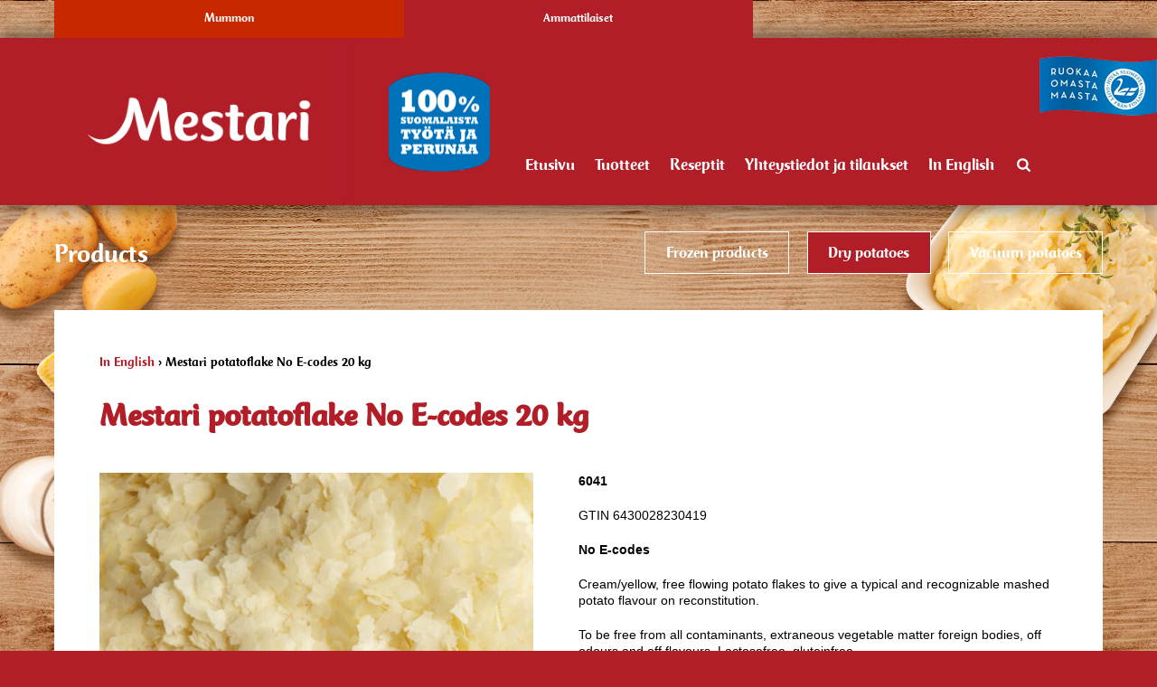

--- FILE ---
content_type: text/html; charset=UTF-8
request_url: https://www.mestariperunat.fi/tuote/mestari-potatoflake-no-e-codes-20kg/
body_size: 71581
content:
<!DOCTYPE html>
<html lang="fi" >
<head>
    <meta charset="UTF-8" /><meta name="viewport" content="width=device-width, initial-scale=1.0, minimum-scale=1.0, maximum-scale=1.0, user-scalable=0" /><meta http-equiv="X-UA-Compatible" content="IE=edge,chrome=1" /><meta name="format-detection" content="telephone=no"><script type="text/javascript">var ajaxurl = "https://www.mestariperunat.fi/wp-admin/admin-ajax.php";</script><meta name='robots' content='index, follow, max-image-preview:large, max-snippet:-1, max-video-preview:-1' />

		<style id="critical-path-css" type="text/css">
			body,html{width:100%;height:100%;margin:0;padding:0}.page-preloader{top:0;left:0;z-index:999;position:fixed;height:100%;width:100%;text-align:center}.preloader-preview-area{animation-delay:-.2s;top:50%;-ms-transform:translateY(100%);transform:translateY(100%);margin-top:10px;max-height:calc(50% - 20px);opacity:1;width:100%;text-align:center;position:absolute}.preloader-logo{max-width:90%;top:50%;-ms-transform:translateY(-100%);transform:translateY(-100%);margin:-10px auto 0 auto;max-height:calc(50% - 20px);opacity:1;position:relative}.ball-pulse>div{width:15px;height:15px;border-radius:100%;margin:2px;animation-fill-mode:both;display:inline-block;animation:ball-pulse .75s infinite cubic-bezier(.2,.68,.18,1.08)}.ball-pulse>div:nth-child(1){animation-delay:-.36s}.ball-pulse>div:nth-child(2){animation-delay:-.24s}.ball-pulse>div:nth-child(3){animation-delay:-.12s}@keyframes ball-pulse{0%{transform:scale(1);opacity:1}45%{transform:scale(.1);opacity:.7}80%{transform:scale(1);opacity:1}}.ball-clip-rotate-pulse{position:relative;-ms-transform:translateY(-15px) translateX(-10px);transform:translateY(-15px) translateX(-10px);display:inline-block}.ball-clip-rotate-pulse>div{animation-fill-mode:both;position:absolute;top:0;left:0;border-radius:100%}.ball-clip-rotate-pulse>div:first-child{height:36px;width:36px;top:7px;left:-7px;animation:ball-clip-rotate-pulse-scale 1s 0s cubic-bezier(.09,.57,.49,.9) infinite}.ball-clip-rotate-pulse>div:last-child{position:absolute;width:50px;height:50px;left:-16px;top:-2px;background:0 0;border:2px solid;animation:ball-clip-rotate-pulse-rotate 1s 0s cubic-bezier(.09,.57,.49,.9) infinite;animation-duration:1s}@keyframes ball-clip-rotate-pulse-rotate{0%{transform:rotate(0) scale(1)}50%{transform:rotate(180deg) scale(.6)}100%{transform:rotate(360deg) scale(1)}}@keyframes ball-clip-rotate-pulse-scale{30%{transform:scale(.3)}100%{transform:scale(1)}}@keyframes square-spin{25%{transform:perspective(100px) rotateX(180deg) rotateY(0)}50%{transform:perspective(100px) rotateX(180deg) rotateY(180deg)}75%{transform:perspective(100px) rotateX(0) rotateY(180deg)}100%{transform:perspective(100px) rotateX(0) rotateY(0)}}.square-spin{display:inline-block}.square-spin>div{animation-fill-mode:both;width:50px;height:50px;animation:square-spin 3s 0s cubic-bezier(.09,.57,.49,.9) infinite}.cube-transition{position:relative;-ms-transform:translate(-25px,-25px);transform:translate(-25px,-25px);display:inline-block}.cube-transition>div{animation-fill-mode:both;width:15px;height:15px;position:absolute;top:-5px;left:-5px;animation:cube-transition 1.6s 0s infinite ease-in-out}.cube-transition>div:last-child{animation-delay:-.8s}@keyframes cube-transition{25%{transform:translateX(50px) scale(.5) rotate(-90deg)}50%{transform:translate(50px,50px) rotate(-180deg)}75%{transform:translateY(50px) scale(.5) rotate(-270deg)}100%{transform:rotate(-360deg)}}.ball-scale>div{border-radius:100%;margin:2px;animation-fill-mode:both;display:inline-block;height:60px;width:60px;animation:ball-scale 1s 0s ease-in-out infinite}@keyframes ball-scale{0%{transform:scale(0)}100%{transform:scale(1);opacity:0}}.line-scale>div{animation-fill-mode:both;display:inline-block;width:5px;height:50px;border-radius:2px;margin:2px}.line-scale>div:nth-child(1){animation:line-scale 1s -.5s infinite cubic-bezier(.2,.68,.18,1.08)}.line-scale>div:nth-child(2){animation:line-scale 1s -.4s infinite cubic-bezier(.2,.68,.18,1.08)}.line-scale>div:nth-child(3){animation:line-scale 1s -.3s infinite cubic-bezier(.2,.68,.18,1.08)}.line-scale>div:nth-child(4){animation:line-scale 1s -.2s infinite cubic-bezier(.2,.68,.18,1.08)}.line-scale>div:nth-child(5){animation:line-scale 1s -.1s infinite cubic-bezier(.2,.68,.18,1.08)}@keyframes line-scale{0%{transform:scaley(1)}50%{transform:scaley(.4)}100%{transform:scaley(1)}}.ball-scale-multiple{position:relative;-ms-transform:translateY(30px);transform:translateY(30px);display:inline-block}.ball-scale-multiple>div{border-radius:100%;animation-fill-mode:both;margin:2px;position:absolute;left:-30px;top:0;opacity:0;margin:0;width:50px;height:50px;animation:ball-scale-multiple 1s 0s linear infinite}.ball-scale-multiple>div:nth-child(2){animation-delay:-.2s}.ball-scale-multiple>div:nth-child(3){animation-delay:-.2s}@keyframes ball-scale-multiple{0%{transform:scale(0);opacity:0}5%{opacity:1}100%{transform:scale(1);opacity:0}}.ball-pulse-sync{display:inline-block}.ball-pulse-sync>div{width:15px;height:15px;border-radius:100%;margin:2px;animation-fill-mode:both;display:inline-block}.ball-pulse-sync>div:nth-child(1){animation:ball-pulse-sync .6s -.21s infinite ease-in-out}.ball-pulse-sync>div:nth-child(2){animation:ball-pulse-sync .6s -.14s infinite ease-in-out}.ball-pulse-sync>div:nth-child(3){animation:ball-pulse-sync .6s -70ms infinite ease-in-out}@keyframes ball-pulse-sync{33%{transform:translateY(10px)}66%{transform:translateY(-10px)}100%{transform:translateY(0)}}.transparent-circle{display:inline-block;border-top:.5em solid rgba(255,255,255,.2);border-right:.5em solid rgba(255,255,255,.2);border-bottom:.5em solid rgba(255,255,255,.2);border-left:.5em solid #fff;transform:translateZ(0);animation:transparent-circle 1.1s infinite linear;width:50px;height:50px;border-radius:50%}.transparent-circle:after{border-radius:50%;width:10em;height:10em}@keyframes transparent-circle{0%{transform:rotate(0)}100%{transform:rotate(360deg)}}.ball-spin-fade-loader{position:relative;top:-10px;left:-10px;display:inline-block}.ball-spin-fade-loader>div{width:15px;height:15px;border-radius:100%;margin:2px;animation-fill-mode:both;position:absolute;animation:ball-spin-fade-loader 1s infinite linear}.ball-spin-fade-loader>div:nth-child(1){top:25px;left:0;animation-delay:-.84s;-webkit-animation-delay:-.84s}.ball-spin-fade-loader>div:nth-child(2){top:17.05px;left:17.05px;animation-delay:-.72s;-webkit-animation-delay:-.72s}.ball-spin-fade-loader>div:nth-child(3){top:0;left:25px;animation-delay:-.6s;-webkit-animation-delay:-.6s}.ball-spin-fade-loader>div:nth-child(4){top:-17.05px;left:17.05px;animation-delay:-.48s;-webkit-animation-delay:-.48s}.ball-spin-fade-loader>div:nth-child(5){top:-25px;left:0;animation-delay:-.36s;-webkit-animation-delay:-.36s}.ball-spin-fade-loader>div:nth-child(6){top:-17.05px;left:-17.05px;animation-delay:-.24s;-webkit-animation-delay:-.24s}.ball-spin-fade-loader>div:nth-child(7){top:0;left:-25px;animation-delay:-.12s;-webkit-animation-delay:-.12s}.ball-spin-fade-loader>div:nth-child(8){top:17.05px;left:-17.05px;animation-delay:0s;-webkit-animation-delay:0s}@keyframes ball-spin-fade-loader{50%{opacity:.3;transform:scale(.4)}100%{opacity:1;transform:scale(1)}}		</style>

		
	<!-- This site is optimized with the Yoast SEO plugin v18.4.1 - https://yoast.com/wordpress/plugins/seo/ -->
	<title>Mestari potatoflake No E-codes 20 kg - Mestariperunat</title>
	<link rel="canonical" href="https://www.mestariperunat.fi/tuote/mestari-potatoflake-no-e-codes-20kg/" />
	<meta property="og:locale" content="fi_FI" />
	<meta property="og:type" content="article" />
	<meta property="og:title" content="Mestari potatoflake No E-codes 20 kg - Mestariperunat" />
	<meta property="og:url" content="https://www.mestariperunat.fi/tuote/mestari-potatoflake-no-e-codes-20kg/" />
	<meta property="og:site_name" content="Mestariperunat" />
	<meta property="article:modified_time" content="2022-06-16T12:53:10+00:00" />
	<meta name="twitter:card" content="summary" />
	<script type="application/ld+json" class="yoast-schema-graph">{"@context":"https://schema.org","@graph":[{"@type":"WebSite","@id":"https://www.mestariperunat.fi/#website","url":"https://www.mestariperunat.fi/","name":"Mestariperunat","description":"Kun haluat helposti herkullista","potentialAction":[{"@type":"SearchAction","target":{"@type":"EntryPoint","urlTemplate":"https://www.mestariperunat.fi/?s={search_term_string}"},"query-input":"required name=search_term_string"}],"inLanguage":"fi"},{"@type":"WebPage","@id":"https://www.mestariperunat.fi/tuote/mestari-potatoflake-no-e-codes-20kg/#webpage","url":"https://www.mestariperunat.fi/tuote/mestari-potatoflake-no-e-codes-20kg/","name":"Mestari potatoflake No E-codes 20 kg - Mestariperunat","isPartOf":{"@id":"https://www.mestariperunat.fi/#website"},"datePublished":"2020-07-01T12:29:30+00:00","dateModified":"2022-06-16T12:53:10+00:00","breadcrumb":{"@id":"https://www.mestariperunat.fi/tuote/mestari-potatoflake-no-e-codes-20kg/#breadcrumb"},"inLanguage":"fi","potentialAction":[{"@type":"ReadAction","target":["https://www.mestariperunat.fi/tuote/mestari-potatoflake-no-e-codes-20kg/"]}]},{"@type":"BreadcrumbList","@id":"https://www.mestariperunat.fi/tuote/mestari-potatoflake-no-e-codes-20kg/#breadcrumb","itemListElement":[{"@type":"ListItem","position":1,"name":"Home","item":"https://www.mestariperunat.fi/"},{"@type":"ListItem","position":2,"name":"Mestari potatoflake No E-codes 20 kg"}]}]}</script>
	<!-- / Yoast SEO plugin. -->


<link rel='dns-prefetch' href='//www.google.com' />
<link rel='dns-prefetch' href='//maxcdn.bootstrapcdn.com' />
<link rel='dns-prefetch' href='//s.w.org' />
<link rel="alternate" type="application/rss+xml" title="Mestariperunat &raquo; syöte" href="https://www.mestariperunat.fi/feed/" />
<link rel="alternate" type="application/rss+xml" title="Mestariperunat &raquo; kommenttien syöte" href="https://www.mestariperunat.fi/comments/feed/" />

<link rel="shortcut icon" href="https://www.mestariperunat.fi/wp-content/uploads/2015/05/mestari_fav.jpg"  />
<link rel="apple-touch-icon-precomposed" href="https://www.mestariperunat.fi/wp-content/uploads/2015/05/mestari_57px.jpg">
<link rel="apple-touch-icon-precomposed" sizes="114x114" href="https://www.mestariperunat.fi/wp-content/uploads/2015/05/mestari_114px.jpg">
<link rel="apple-touch-icon-precomposed" sizes="72x72" href="https://www.mestariperunat.fi/wp-content/uploads/2015/05/mestari_72px.jpg">
<link rel="apple-touch-icon-precomposed" sizes="144x144" href="https://www.mestariperunat.fi/wp-content/uploads/2015/05/mestari_144.jpg">
<script type="text/javascript">window.abb = {};php = {};window.PHP = {};PHP.ajax = "https://www.mestariperunat.fi/wp-admin/admin-ajax.php";PHP.wp_p_id = "1412";var mk_header_parallax, mk_banner_parallax, mk_page_parallax, mk_footer_parallax, mk_body_parallax;var mk_images_dir = "https://www.mestariperunat.fi/wp-content/themes/jupiter/assets/images",mk_theme_js_path = "https://www.mestariperunat.fi/wp-content/themes/jupiter/assets/js",mk_theme_dir = "https://www.mestariperunat.fi/wp-content/themes/jupiter",mk_captcha_placeholder = "Syötä varmistuskoodi",mk_captcha_invalid_txt = "Virhe. Ole hyvä ja yritä uudelleen.",mk_captcha_correct_txt = "Varmistuskoodi oikein.",mk_responsive_nav_width = 1140,mk_vertical_header_back = "Takaisin",mk_vertical_header_anim = "1",mk_check_rtl = true,mk_grid_width = 1200,mk_ajax_search_option = "beside_nav",mk_preloader_bg_color = "#ffffff",mk_accent_color = "#b21e27",mk_go_to_top =  "true",mk_smooth_scroll =  "true",mk_preloader_bar_color = "#b21e27",mk_preloader_logo = "";var mk_header_parallax = false,mk_banner_parallax = false,mk_footer_parallax = false,mk_body_parallax = false,mk_no_more_posts = "Ei enempää artikkeleja",mk_typekit_id   = "",mk_google_fonts = [],mk_global_lazyload = true;</script><link rel='stylesheet' id='wp-block-library-css'  href='https://www.mestariperunat.fi/wp-includes/css/dist/block-library/style.min.css?ver=5.9.12' type='text/css' media='all' />
<style id='wp-block-library-theme-inline-css' type='text/css'>
.wp-block-audio figcaption{color:#555;font-size:13px;text-align:center}.is-dark-theme .wp-block-audio figcaption{color:hsla(0,0%,100%,.65)}.wp-block-code>code{font-family:Menlo,Consolas,monaco,monospace;color:#1e1e1e;padding:.8em 1em;border:1px solid #ddd;border-radius:4px}.wp-block-embed figcaption{color:#555;font-size:13px;text-align:center}.is-dark-theme .wp-block-embed figcaption{color:hsla(0,0%,100%,.65)}.blocks-gallery-caption{color:#555;font-size:13px;text-align:center}.is-dark-theme .blocks-gallery-caption{color:hsla(0,0%,100%,.65)}.wp-block-image figcaption{color:#555;font-size:13px;text-align:center}.is-dark-theme .wp-block-image figcaption{color:hsla(0,0%,100%,.65)}.wp-block-pullquote{border-top:4px solid;border-bottom:4px solid;margin-bottom:1.75em;color:currentColor}.wp-block-pullquote__citation,.wp-block-pullquote cite,.wp-block-pullquote footer{color:currentColor;text-transform:uppercase;font-size:.8125em;font-style:normal}.wp-block-quote{border-left:.25em solid;margin:0 0 1.75em;padding-left:1em}.wp-block-quote cite,.wp-block-quote footer{color:currentColor;font-size:.8125em;position:relative;font-style:normal}.wp-block-quote.has-text-align-right{border-left:none;border-right:.25em solid;padding-left:0;padding-right:1em}.wp-block-quote.has-text-align-center{border:none;padding-left:0}.wp-block-quote.is-large,.wp-block-quote.is-style-large,.wp-block-quote.is-style-plain{border:none}.wp-block-search .wp-block-search__label{font-weight:700}.wp-block-group:where(.has-background){padding:1.25em 2.375em}.wp-block-separator{border:none;border-bottom:2px solid;margin-left:auto;margin-right:auto;opacity:.4}.wp-block-separator:not(.is-style-wide):not(.is-style-dots){width:100px}.wp-block-separator.has-background:not(.is-style-dots){border-bottom:none;height:1px}.wp-block-separator.has-background:not(.is-style-wide):not(.is-style-dots){height:2px}.wp-block-table thead{border-bottom:3px solid}.wp-block-table tfoot{border-top:3px solid}.wp-block-table td,.wp-block-table th{padding:.5em;border:1px solid;word-break:normal}.wp-block-table figcaption{color:#555;font-size:13px;text-align:center}.is-dark-theme .wp-block-table figcaption{color:hsla(0,0%,100%,.65)}.wp-block-video figcaption{color:#555;font-size:13px;text-align:center}.is-dark-theme .wp-block-video figcaption{color:hsla(0,0%,100%,.65)}.wp-block-template-part.has-background{padding:1.25em 2.375em;margin-top:0;margin-bottom:0}
</style>
<style id='global-styles-inline-css' type='text/css'>
body{--wp--preset--color--black: #000000;--wp--preset--color--cyan-bluish-gray: #abb8c3;--wp--preset--color--white: #ffffff;--wp--preset--color--pale-pink: #f78da7;--wp--preset--color--vivid-red: #cf2e2e;--wp--preset--color--luminous-vivid-orange: #ff6900;--wp--preset--color--luminous-vivid-amber: #fcb900;--wp--preset--color--light-green-cyan: #7bdcb5;--wp--preset--color--vivid-green-cyan: #00d084;--wp--preset--color--pale-cyan-blue: #8ed1fc;--wp--preset--color--vivid-cyan-blue: #0693e3;--wp--preset--color--vivid-purple: #9b51e0;--wp--preset--gradient--vivid-cyan-blue-to-vivid-purple: linear-gradient(135deg,rgba(6,147,227,1) 0%,rgb(155,81,224) 100%);--wp--preset--gradient--light-green-cyan-to-vivid-green-cyan: linear-gradient(135deg,rgb(122,220,180) 0%,rgb(0,208,130) 100%);--wp--preset--gradient--luminous-vivid-amber-to-luminous-vivid-orange: linear-gradient(135deg,rgba(252,185,0,1) 0%,rgba(255,105,0,1) 100%);--wp--preset--gradient--luminous-vivid-orange-to-vivid-red: linear-gradient(135deg,rgba(255,105,0,1) 0%,rgb(207,46,46) 100%);--wp--preset--gradient--very-light-gray-to-cyan-bluish-gray: linear-gradient(135deg,rgb(238,238,238) 0%,rgb(169,184,195) 100%);--wp--preset--gradient--cool-to-warm-spectrum: linear-gradient(135deg,rgb(74,234,220) 0%,rgb(151,120,209) 20%,rgb(207,42,186) 40%,rgb(238,44,130) 60%,rgb(251,105,98) 80%,rgb(254,248,76) 100%);--wp--preset--gradient--blush-light-purple: linear-gradient(135deg,rgb(255,206,236) 0%,rgb(152,150,240) 100%);--wp--preset--gradient--blush-bordeaux: linear-gradient(135deg,rgb(254,205,165) 0%,rgb(254,45,45) 50%,rgb(107,0,62) 100%);--wp--preset--gradient--luminous-dusk: linear-gradient(135deg,rgb(255,203,112) 0%,rgb(199,81,192) 50%,rgb(65,88,208) 100%);--wp--preset--gradient--pale-ocean: linear-gradient(135deg,rgb(255,245,203) 0%,rgb(182,227,212) 50%,rgb(51,167,181) 100%);--wp--preset--gradient--electric-grass: linear-gradient(135deg,rgb(202,248,128) 0%,rgb(113,206,126) 100%);--wp--preset--gradient--midnight: linear-gradient(135deg,rgb(2,3,129) 0%,rgb(40,116,252) 100%);--wp--preset--duotone--dark-grayscale: url('#wp-duotone-dark-grayscale');--wp--preset--duotone--grayscale: url('#wp-duotone-grayscale');--wp--preset--duotone--purple-yellow: url('#wp-duotone-purple-yellow');--wp--preset--duotone--blue-red: url('#wp-duotone-blue-red');--wp--preset--duotone--midnight: url('#wp-duotone-midnight');--wp--preset--duotone--magenta-yellow: url('#wp-duotone-magenta-yellow');--wp--preset--duotone--purple-green: url('#wp-duotone-purple-green');--wp--preset--duotone--blue-orange: url('#wp-duotone-blue-orange');--wp--preset--font-size--small: 13px;--wp--preset--font-size--medium: 20px;--wp--preset--font-size--large: 36px;--wp--preset--font-size--x-large: 42px;}.has-black-color{color: var(--wp--preset--color--black) !important;}.has-cyan-bluish-gray-color{color: var(--wp--preset--color--cyan-bluish-gray) !important;}.has-white-color{color: var(--wp--preset--color--white) !important;}.has-pale-pink-color{color: var(--wp--preset--color--pale-pink) !important;}.has-vivid-red-color{color: var(--wp--preset--color--vivid-red) !important;}.has-luminous-vivid-orange-color{color: var(--wp--preset--color--luminous-vivid-orange) !important;}.has-luminous-vivid-amber-color{color: var(--wp--preset--color--luminous-vivid-amber) !important;}.has-light-green-cyan-color{color: var(--wp--preset--color--light-green-cyan) !important;}.has-vivid-green-cyan-color{color: var(--wp--preset--color--vivid-green-cyan) !important;}.has-pale-cyan-blue-color{color: var(--wp--preset--color--pale-cyan-blue) !important;}.has-vivid-cyan-blue-color{color: var(--wp--preset--color--vivid-cyan-blue) !important;}.has-vivid-purple-color{color: var(--wp--preset--color--vivid-purple) !important;}.has-black-background-color{background-color: var(--wp--preset--color--black) !important;}.has-cyan-bluish-gray-background-color{background-color: var(--wp--preset--color--cyan-bluish-gray) !important;}.has-white-background-color{background-color: var(--wp--preset--color--white) !important;}.has-pale-pink-background-color{background-color: var(--wp--preset--color--pale-pink) !important;}.has-vivid-red-background-color{background-color: var(--wp--preset--color--vivid-red) !important;}.has-luminous-vivid-orange-background-color{background-color: var(--wp--preset--color--luminous-vivid-orange) !important;}.has-luminous-vivid-amber-background-color{background-color: var(--wp--preset--color--luminous-vivid-amber) !important;}.has-light-green-cyan-background-color{background-color: var(--wp--preset--color--light-green-cyan) !important;}.has-vivid-green-cyan-background-color{background-color: var(--wp--preset--color--vivid-green-cyan) !important;}.has-pale-cyan-blue-background-color{background-color: var(--wp--preset--color--pale-cyan-blue) !important;}.has-vivid-cyan-blue-background-color{background-color: var(--wp--preset--color--vivid-cyan-blue) !important;}.has-vivid-purple-background-color{background-color: var(--wp--preset--color--vivid-purple) !important;}.has-black-border-color{border-color: var(--wp--preset--color--black) !important;}.has-cyan-bluish-gray-border-color{border-color: var(--wp--preset--color--cyan-bluish-gray) !important;}.has-white-border-color{border-color: var(--wp--preset--color--white) !important;}.has-pale-pink-border-color{border-color: var(--wp--preset--color--pale-pink) !important;}.has-vivid-red-border-color{border-color: var(--wp--preset--color--vivid-red) !important;}.has-luminous-vivid-orange-border-color{border-color: var(--wp--preset--color--luminous-vivid-orange) !important;}.has-luminous-vivid-amber-border-color{border-color: var(--wp--preset--color--luminous-vivid-amber) !important;}.has-light-green-cyan-border-color{border-color: var(--wp--preset--color--light-green-cyan) !important;}.has-vivid-green-cyan-border-color{border-color: var(--wp--preset--color--vivid-green-cyan) !important;}.has-pale-cyan-blue-border-color{border-color: var(--wp--preset--color--pale-cyan-blue) !important;}.has-vivid-cyan-blue-border-color{border-color: var(--wp--preset--color--vivid-cyan-blue) !important;}.has-vivid-purple-border-color{border-color: var(--wp--preset--color--vivid-purple) !important;}.has-vivid-cyan-blue-to-vivid-purple-gradient-background{background: var(--wp--preset--gradient--vivid-cyan-blue-to-vivid-purple) !important;}.has-light-green-cyan-to-vivid-green-cyan-gradient-background{background: var(--wp--preset--gradient--light-green-cyan-to-vivid-green-cyan) !important;}.has-luminous-vivid-amber-to-luminous-vivid-orange-gradient-background{background: var(--wp--preset--gradient--luminous-vivid-amber-to-luminous-vivid-orange) !important;}.has-luminous-vivid-orange-to-vivid-red-gradient-background{background: var(--wp--preset--gradient--luminous-vivid-orange-to-vivid-red) !important;}.has-very-light-gray-to-cyan-bluish-gray-gradient-background{background: var(--wp--preset--gradient--very-light-gray-to-cyan-bluish-gray) !important;}.has-cool-to-warm-spectrum-gradient-background{background: var(--wp--preset--gradient--cool-to-warm-spectrum) !important;}.has-blush-light-purple-gradient-background{background: var(--wp--preset--gradient--blush-light-purple) !important;}.has-blush-bordeaux-gradient-background{background: var(--wp--preset--gradient--blush-bordeaux) !important;}.has-luminous-dusk-gradient-background{background: var(--wp--preset--gradient--luminous-dusk) !important;}.has-pale-ocean-gradient-background{background: var(--wp--preset--gradient--pale-ocean) !important;}.has-electric-grass-gradient-background{background: var(--wp--preset--gradient--electric-grass) !important;}.has-midnight-gradient-background{background: var(--wp--preset--gradient--midnight) !important;}.has-small-font-size{font-size: var(--wp--preset--font-size--small) !important;}.has-medium-font-size{font-size: var(--wp--preset--font-size--medium) !important;}.has-large-font-size{font-size: var(--wp--preset--font-size--large) !important;}.has-x-large-font-size{font-size: var(--wp--preset--font-size--x-large) !important;}
</style>
<link rel='stylesheet' id='contact-form-7-css'  href='https://www.mestariperunat.fi/wp-content/plugins/contact-form-7/includes/css/styles.css?ver=5.5.6' type='text/css' media='all' />
<style id='contact-form-7-inline-css' type='text/css'>
.wpcf7 .wpcf7-recaptcha iframe {margin-bottom: 0;}.wpcf7 .wpcf7-recaptcha[data-align="center"] > div {margin: 0 auto;}.wpcf7 .wpcf7-recaptcha[data-align="right"] > div {margin: 0 0 0 auto;}
</style>
<link rel='stylesheet' id='parent-style-css'  href='https://www.mestariperunat.fi/wp-content/themes/jupiter/style.css?ver=5.9.12' type='text/css' media='all' />
<link rel='stylesheet' id='theme-styles-css'  href='https://www.mestariperunat.fi/wp-content/themes/jupiter/assets/stylesheet/min/full-styles.6.10.0.css?ver=1647340276' type='text/css' media='all' />
<style id='theme-styles-inline-css' type='text/css'>

			#wpadminbar {
				-webkit-backface-visibility: hidden;
				backface-visibility: hidden;
				-webkit-perspective: 1000;
				-ms-perspective: 1000;
				perspective: 1000;
				-webkit-transform: translateZ(0px);
				-ms-transform: translateZ(0px);
				transform: translateZ(0px);
			}
			@media screen and (max-width: 600px) {
				#wpadminbar {
					position: fixed !important;
				}
			}
		
body { background-color:#fff; } .hb-custom-header #mk-page-introduce, .mk-header { background-color:#ffffff;background-size:cover;-webkit-background-size:cover;-moz-background-size:cover; } .hb-custom-header > div, .mk-header-bg { background-color:#b21e27;background-repeat:repeat; } .mk-classic-nav-bg { background-color:#b21e27;background-repeat:repeat; } .master-holder-bg { background-color:#b21e27;background-repeat:repeat-y;background-position:center top;background-attachment:scroll; } #mk-footer { background-color:#ffffff; } #mk-boxed-layout { -webkit-box-shadow:0 0 0px rgba(0, 0, 0, 0); -moz-box-shadow:0 0 0px rgba(0, 0, 0, 0); box-shadow:0 0 0px rgba(0, 0, 0, 0); } .mk-news-tab .mk-tabs-tabs .is-active a, .mk-fancy-title.pattern-style span, .mk-fancy-title.pattern-style.color-gradient span:after, .page-bg-color { background-color:#b21e27; } .page-title { font-size:36px; color:#b21e27; text-transform:none; font-weight:inherit; letter-spacing:0px; } .page-subtitle { font-size:18px; line-height:100%; color:#a3a3a3; font-size:18px; text-transform:none; } .mk-header { border-bottom:1px solid #ededed; } .header-style-1 .mk-header-padding-wrapper, .header-style-2 .mk-header-padding-wrapper, .header-style-3 .mk-header-padding-wrapper { padding-top:221px; } .mk-process-steps[max-width~="950px"] ul::before { display:none !important; } .mk-process-steps[max-width~="950px"] li { margin-bottom:30px !important; width:100% !important; text-align:center; } .mk-event-countdown-ul[max-width~="750px"] li { width:90%; display:block; margin:0 auto 15px; } body { font-family:none } @font-face { font-family:'star'; src:url('https://www.mestariperunat.fi/wp-content/themes/jupiter/assets/stylesheet/fonts/star/font.eot'); src:url('https://www.mestariperunat.fi/wp-content/themes/jupiter/assets/stylesheet/fonts/star/font.eot?#iefix') format('embedded-opentype'), url('https://www.mestariperunat.fi/wp-content/themes/jupiter/assets/stylesheet/fonts/star/font.woff') format('woff'), url('https://www.mestariperunat.fi/wp-content/themes/jupiter/assets/stylesheet/fonts/star/font.ttf') format('truetype'), url('https://www.mestariperunat.fi/wp-content/themes/jupiter/assets/stylesheet/fonts/star/font.svg#star') format('svg'); font-weight:normal; font-style:normal; } @font-face { font-family:'WooCommerce'; src:url('https://www.mestariperunat.fi/wp-content/themes/jupiter/assets/stylesheet/fonts/woocommerce/font.eot'); src:url('https://www.mestariperunat.fi/wp-content/themes/jupiter/assets/stylesheet/fonts/woocommerce/font.eot?#iefix') format('embedded-opentype'), url('https://www.mestariperunat.fi/wp-content/themes/jupiter/assets/stylesheet/fonts/woocommerce/font.woff') format('woff'), url('https://www.mestariperunat.fi/wp-content/themes/jupiter/assets/stylesheet/fonts/woocommerce/font.ttf') format('truetype'), url('https://www.mestariperunat.fi/wp-content/themes/jupiter/assets/stylesheet/fonts/woocommerce/font.svg#WooCommerce') format('svg'); font-weight:normal; font-style:normal; }@media screen and (max-width:480px) { body.page-id-418 iframe { height:5150px; } } .mk-blog-grid-item.four-column.list-recipe .inner { background-color:#ffffff !important; } div.wpcf7-response-output {border:0px;} .mk-css-icon-menu div { background-color:#ffffff; } .main-navigation-ul > li.no-mega-menu ul.sub-menu li.menu-item a.menu-item-link {line-height:22px;} #theme-page .mk-blog-grid-item.four-column.list-product h3 { color:#fff;font-size:22px;line-height:24px; } #theme-page .theme-page-wrapper .theme-content .main-content-inner { padding:50px 50px 50px 50px; } .vc_gitem-link {line-height:24px;font-size:22px;padding-bottom:0px;} #theme-page h3 {font-size:24px;line-height:28px;} #mk-header .logo-fin, .mk-header .logo-fin { width:112px; } #mk-header .logo-fin img, .mk-header .logo-fin img { width:100%; } .mk-header-start-tour.show { opacity:0; display:none !important; }
</style>
<link rel='stylesheet' id='mkhb-render-css'  href='https://www.mestariperunat.fi/wp-content/themes/jupiter/header-builder/includes/assets/css/mkhb-render.css?ver=6.10.0' type='text/css' media='all' />
<link rel='stylesheet' id='mkhb-row-css'  href='https://www.mestariperunat.fi/wp-content/themes/jupiter/header-builder/includes/assets/css/mkhb-row.css?ver=6.10.0' type='text/css' media='all' />
<link rel='stylesheet' id='mkhb-column-css'  href='https://www.mestariperunat.fi/wp-content/themes/jupiter/header-builder/includes/assets/css/mkhb-column.css?ver=6.10.0' type='text/css' media='all' />
<link rel='stylesheet' id='theme-options-css'  href='https://www.mestariperunat.fi/wp-content/uploads/mk_assets/theme-options-production-1738055034.css?ver=1738055032' type='text/css' media='all' />
<link rel='stylesheet' id='jupiter-donut-shortcodes-css'  href='https://www.mestariperunat.fi/wp-content/plugins/jupiter-donut/assets/css/shortcodes-styles.min.css?ver=1.4.0' type='text/css' media='all' />
<link rel='stylesheet' id='mk-style-css'  href='https://www.mestariperunat.fi/wp-content/themes/mestariperunat/style.css?ver=5.9.12' type='text/css' media='all' />
<link rel='stylesheet' id='child-style-css'  href='https://www.mestariperunat.fi/wp-content/themes/mestariperunat/mestari.css?ver=20170506-001' type='text/css' media='all' />
<link rel='stylesheet' id='fa-style-css'  href='//maxcdn.bootstrapcdn.com/font-awesome/4.7.0/css/font-awesome.min.css?ver=5.9.12' type='text/css' media='all' />
<link rel='stylesheet' id='child-custom-style-css'  href='https://www.mestariperunat.fi/wp-content/themes/mestariperunat/style.css?ver=5.9.12' type='text/css' media='all' />
<link rel='stylesheet' id='child-print-style-css'  href='https://www.mestariperunat.fi/wp-content/themes/mestariperunat/print.css' type='text/css' media='print' />
<script type='text/javascript' data-noptimize='' data-no-minify='' src='https://www.mestariperunat.fi/wp-content/themes/jupiter/assets/js/plugins/wp-enqueue/min/webfontloader.js?ver=5.9.12' id='mk-webfontloader-js'></script>
<script type='text/javascript' id='mk-webfontloader-js-after'>
WebFontConfig = {
	timeout: 2000
}

if ( mk_typekit_id.length > 0 ) {
	WebFontConfig.typekit = {
		id: mk_typekit_id
	}
}

if ( mk_google_fonts.length > 0 ) {
	WebFontConfig.google = {
		families:  mk_google_fonts
	}
}

if ( (mk_google_fonts.length > 0 || mk_typekit_id.length > 0) && navigator.userAgent.indexOf("Speed Insights") == -1) {
	WebFont.load( WebFontConfig );
}
		
</script>
<script type='text/javascript' src='https://www.mestariperunat.fi/wp-includes/js/jquery/jquery.min.js?ver=3.6.0' id='jquery-core-js'></script>
<script type='text/javascript' src='https://www.mestariperunat.fi/wp-includes/js/jquery/jquery-migrate.min.js?ver=3.3.2' id='jquery-migrate-js'></script>
<link rel="https://api.w.org/" href="https://www.mestariperunat.fi/wp-json/" /><link rel="EditURI" type="application/rsd+xml" title="RSD" href="https://www.mestariperunat.fi/xmlrpc.php?rsd" />
<link rel="wlwmanifest" type="application/wlwmanifest+xml" href="https://www.mestariperunat.fi/wp-includes/wlwmanifest.xml" /> 

<link rel='shortlink' href='https://www.mestariperunat.fi/?p=1412' />
<link rel="alternate" type="application/json+oembed" href="https://www.mestariperunat.fi/wp-json/oembed/1.0/embed?url=https%3A%2F%2Fwww.mestariperunat.fi%2Ftuote%2Fmestari-potatoflake-no-e-codes-20kg%2F" />
<link rel="alternate" type="text/xml+oembed" href="https://www.mestariperunat.fi/wp-json/oembed/1.0/embed?url=https%3A%2F%2Fwww.mestariperunat.fi%2Ftuote%2Fmestari-potatoflake-no-e-codes-20kg%2F&#038;format=xml" />
<meta itemprop="author" content="Cinnamon Graphics" /><meta itemprop="datePublished" content="1.7.2020" /><meta itemprop="dateModified" content="16.6.2022" /><meta itemprop="publisher" content="Mestariperunat" /><script> var isTest = false; </script><style type="text/css">.recentcomments a{display:inline !important;padding:0 !important;margin:0 !important;}</style><meta name="generator" content="Powered by WPBakery Page Builder - drag and drop page builder for WordPress."/>
<meta property="og:image" content="https://www.mestariperunat.fi/wp-content/uploads/2015/05/PERUNAHIUTALE.jpg"/>
<meta property="og:url" content="https://www.mestariperunat.fi/tuote/mestari-potatoflake-no-e-codes-20kg/"/>
<meta property="og:title" content="Mestari potatoflake No E-codes 20 kg"/>
<meta name="generator" content="Powered by Slider Revolution 6.5.11 - responsive, Mobile-Friendly Slider Plugin for WordPress with comfortable drag and drop interface." />
<script type="text/javascript">function setREVStartSize(e){
			//window.requestAnimationFrame(function() {				 
				window.RSIW = window.RSIW===undefined ? window.innerWidth : window.RSIW;	
				window.RSIH = window.RSIH===undefined ? window.innerHeight : window.RSIH;	
				try {								
					var pw = document.getElementById(e.c).parentNode.offsetWidth,
						newh;
					pw = pw===0 || isNaN(pw) ? window.RSIW : pw;
					e.tabw = e.tabw===undefined ? 0 : parseInt(e.tabw);
					e.thumbw = e.thumbw===undefined ? 0 : parseInt(e.thumbw);
					e.tabh = e.tabh===undefined ? 0 : parseInt(e.tabh);
					e.thumbh = e.thumbh===undefined ? 0 : parseInt(e.thumbh);
					e.tabhide = e.tabhide===undefined ? 0 : parseInt(e.tabhide);
					e.thumbhide = e.thumbhide===undefined ? 0 : parseInt(e.thumbhide);
					e.mh = e.mh===undefined || e.mh=="" || e.mh==="auto" ? 0 : parseInt(e.mh,0);		
					if(e.layout==="fullscreen" || e.l==="fullscreen") 						
						newh = Math.max(e.mh,window.RSIH);					
					else{					
						e.gw = Array.isArray(e.gw) ? e.gw : [e.gw];
						for (var i in e.rl) if (e.gw[i]===undefined || e.gw[i]===0) e.gw[i] = e.gw[i-1];					
						e.gh = e.el===undefined || e.el==="" || (Array.isArray(e.el) && e.el.length==0)? e.gh : e.el;
						e.gh = Array.isArray(e.gh) ? e.gh : [e.gh];
						for (var i in e.rl) if (e.gh[i]===undefined || e.gh[i]===0) e.gh[i] = e.gh[i-1];
											
						var nl = new Array(e.rl.length),
							ix = 0,						
							sl;					
						e.tabw = e.tabhide>=pw ? 0 : e.tabw;
						e.thumbw = e.thumbhide>=pw ? 0 : e.thumbw;
						e.tabh = e.tabhide>=pw ? 0 : e.tabh;
						e.thumbh = e.thumbhide>=pw ? 0 : e.thumbh;					
						for (var i in e.rl) nl[i] = e.rl[i]<window.RSIW ? 0 : e.rl[i];
						sl = nl[0];									
						for (var i in nl) if (sl>nl[i] && nl[i]>0) { sl = nl[i]; ix=i;}															
						var m = pw>(e.gw[ix]+e.tabw+e.thumbw) ? 1 : (pw-(e.tabw+e.thumbw)) / (e.gw[ix]);					
						newh =  (e.gh[ix] * m) + (e.tabh + e.thumbh);
					}
					var el = document.getElementById(e.c);
					if (el!==null && el) el.style.height = newh+"px";					
					el = document.getElementById(e.c+"_wrapper");
					if (el!==null && el) {
						el.style.height = newh+"px";
						el.style.display = "block";
					}
				} catch(e){
					console.log("Failure at Presize of Slider:" + e)
				}					   
			//});
		  };</script>
<meta name="generator" content="Mestariperunat.fi 4.0.9" /><noscript><style> .wpb_animate_when_almost_visible { opacity: 1; }</style></noscript></head>

<body class="product-template-default single single-product postid-1412 wpb-js-composer js-comp-ver-6.7.0 vc_responsive" itemscope="itemscope" itemtype="https://schema.org/WebPage"  data-adminbar="">


<!-- Target for scroll anchors to achieve native browser bahaviour + possible enhancements like smooth scrolling -->
<div id="top-of-page"></div>

<div id="mk-boxed-layout">

    <div id="mk-theme-container" >

    <header data-height='185'
                data-sticky-height='90'
                data-responsive-height='90'
                data-transparent-skin=''
                data-header-style='1'
                data-sticky-style='fixed'
                data-sticky-offset='header' id="mk-header-1" class="mk-header header-style-1 header-align-left  toolbar-true menu-hover-2 sticky-style-fixed mk-background-stretch boxed-header " role="banner" itemscope="itemscope" itemtype="https://schema.org/WPHeader" >
                    <div class="mk-header-holder">
                
<div class="mk-header-toolbar">

			<div class="mk-grid header-grid">
	
		<div class="mk-header-toolbar-holder">

		<nav class="mk-toolbar-navigation"><ul id="menu-sivustot" class="menu"><li id="menu-item-624" class="menu-item menu-item-type-custom menu-item-object-custom"><a href="https://www.mummon.fi/"><span class="meni-item-text">Mummon</span></a></li>
<li id="menu-item-625" class="menu-item menu-item-type-custom menu-item-object-custom menu-item-home"><a href="https://www.mestariperunat.fi/"><span class="meni-item-text">Ammattilaiset</span></a></li>
</ul></nav>
		</div>

			</div>
	
</div>
                <div class="mk-header-inner add-header-height">

                    <div class="mk-header-bg "></div>

                                            <div class="mk-toolbar-resposnive-icon"><svg  class="mk-svg-icon" data-name="mk-icon-chevron-down" data-cacheid="icon-697cc0a65ac90" xmlns="http://www.w3.org/2000/svg" viewBox="0 0 1792 1792"><path d="M1683 808l-742 741q-19 19-45 19t-45-19l-742-741q-19-19-19-45.5t19-45.5l166-165q19-19 45-19t45 19l531 531 531-531q19-19 45-19t45 19l166 165q19 19 19 45.5t-19 45.5z"/></svg></div>
                                        <div class="logo-rom"><img
                                src="https://www.mestariperunat.fi/wp-content/themes/mestariperunat/images/logo-ruokaa_omasta_maasta.png">
                    </div>
                                                <div class="mk-grid header-grid">
                    
                            <div class="mk-header-nav-container one-row-style menu-hover-style-2" role="navigation" itemscope="itemscope" itemtype="https://schema.org/SiteNavigationElement" >
                                <nav class="mk-main-navigation js-main-nav"><ul id="menu-paavalikko" class="main-navigation-ul"><li id="menu-item-32" class="menu-item menu-item-type-post_type menu-item-object-page menu-item-home menu-item-has-children no-mega-menu"><a class="menu-item-link js-smooth-scroll"  href="https://www.mestariperunat.fi/">Etusivu</a>
<ul style="" class="sub-menu ">
	<li id="menu-item-618" class="menu-item menu-item-type-post_type menu-item-object-page"><a class="menu-item-link js-smooth-scroll"  href="https://www.mestariperunat.fi/ajankohtaista/">Ajankohtaista</a></li>
	<li id="menu-item-673" class="menu-item menu-item-type-post_type menu-item-object-page"><a class="menu-item-link js-smooth-scroll"  href="https://www.mestariperunat.fi/kotimaisuus/">Kotimaisuus</a></li>
	<li id="menu-item-734" class="menu-item menu-item-type-post_type menu-item-object-page"><a class="menu-item-link js-smooth-scroll"  href="https://www.mestariperunat.fi/terveytta-perunasta/">Terveyttä perunasta</a></li>
	<li id="menu-item-678" class="menu-item menu-item-type-post_type menu-item-object-page"><a class="menu-item-link js-smooth-scroll"  href="https://www.mestariperunat.fi/vastuullisuus/">Vastuullisuus</a></li>
</ul>
</li>
<li id="menu-item-36" class="menu-item menu-item-type-post_type menu-item-object-page menu-item-has-children no-mega-menu"><a class="menu-item-link js-smooth-scroll"  href="https://www.mestariperunat.fi/tuotteet/">Tuotteet</a>
<ul style="" class="sub-menu ">
	<li id="menu-item-646" class="menu-item menu-item-type-post_type menu-item-object-page"><a class="menu-item-link js-smooth-scroll"  href="https://www.mestariperunat.fi/esittely/">Esittely</a></li>
	<li id="menu-item-613" class="menu-item menu-item-type-post_type menu-item-object-page"><a class="menu-item-link js-smooth-scroll"  href="https://www.mestariperunat.fi/tuotteet/pakasteet/">Pakasteet</a></li>
	<li id="menu-item-612" class="menu-item menu-item-type-post_type menu-item-object-page"><a class="menu-item-link js-smooth-scroll"  href="https://www.mestariperunat.fi/tuotteet/kypsat-vakuumiperunat/">Kypsät vakuumiperunat</a></li>
	<li id="menu-item-611" class="menu-item menu-item-type-post_type menu-item-object-page"><a class="menu-item-link js-smooth-scroll"  href="https://www.mestariperunat.fi/tuotteet/kuivatuotteet/">Kuivatuotteet</a></li>
</ul>
</li>
<li id="menu-item-970" class="menu-item menu-item-type-post_type menu-item-object-page has-mega-menu"><a class="menu-item-link js-smooth-scroll"  href="https://www.mestariperunat.fi/reseptit/">Reseptit</a></li>
<li id="menu-item-480" class="menu-item menu-item-type-post_type menu-item-object-page no-mega-menu"><a class="menu-item-link js-smooth-scroll"  title="yhteystiedot" href="https://www.mestariperunat.fi/tilaukset/">Yhteystiedot ja tilaukset</a></li>
<li id="menu-item-1321" class="menu-item menu-item-type-post_type menu-item-object-page menu-item-has-children no-mega-menu"><a class="menu-item-link js-smooth-scroll"  href="https://www.mestariperunat.fi/in-english/">In English</a>
<ul style="" class="sub-menu ">
	<li id="menu-item-1322" class="menu-item menu-item-type-post_type menu-item-object-page"><a class="menu-item-link js-smooth-scroll"  href="https://www.mestariperunat.fi/in-english/frozen-products/">Frozen products</a></li>
	<li id="menu-item-1341" class="menu-item menu-item-type-post_type menu-item-object-page"><a class="menu-item-link js-smooth-scroll"  href="https://www.mestariperunat.fi/in-english/vacuum-potatoes/">Vacuum potatoes</a></li>
	<li id="menu-item-1328" class="menu-item menu-item-type-post_type menu-item-object-page"><a class="menu-item-link js-smooth-scroll"  href="https://www.mestariperunat.fi/in-english/dry-potatoes/">Dry potatoes</a></li>
</ul>
</li>
</ul></nav>
<div class="main-nav-side-search">
	
	<a class="mk-search-trigger add-header-height mk-toggle-trigger" href="#"><i class="mk-svg-icon-wrapper"><svg  class="mk-svg-icon" data-name="mk-icon-search" data-cacheid="icon-697cc0a65cec3" style=" height:16px; width: 14.857142857143px; "  xmlns="http://www.w3.org/2000/svg" viewBox="0 0 1664 1792"><path d="M1152 832q0-185-131.5-316.5t-316.5-131.5-316.5 131.5-131.5 316.5 131.5 316.5 316.5 131.5 316.5-131.5 131.5-316.5zm512 832q0 52-38 90t-90 38q-54 0-90-38l-343-342q-179 124-399 124-143 0-273.5-55.5t-225-150-150-225-55.5-273.5 55.5-273.5 150-225 225-150 273.5-55.5 273.5 55.5 225 150 150 225 55.5 273.5q0 220-124 399l343 343q37 37 37 90z"/></svg></i></a>

	<div id="mk-nav-search-wrapper" class="mk-box-to-trigger">
		<form method="get" id="mk-header-navside-searchform" action="https://www.mestariperunat.fi/">
			<input type="text" name="s" id="mk-ajax-search-input" autocomplete="off" />
			<input type="hidden" id="security" name="security" value="72a170ab6b" /><input type="hidden" name="_wp_http_referer" value="/tuote/mestari-potatoflake-no-e-codes-20kg/" />			<i class="nav-side-search-icon"><input type="submit" value=""/><svg  class="mk-svg-icon" data-name="mk-moon-search-3" data-cacheid="icon-697cc0a65d03a" style=" height:16px; width: 16px; "  xmlns="http://www.w3.org/2000/svg" viewBox="0 0 512 512"><path d="M496.131 435.698l-121.276-103.147c-12.537-11.283-25.945-16.463-36.776-15.963 28.628-33.534 45.921-77.039 45.921-124.588 0-106.039-85.961-192-192-192-106.038 0-192 85.961-192 192s85.961 192 192 192c47.549 0 91.054-17.293 124.588-45.922-.5 10.831 4.68 24.239 15.963 36.776l103.147 121.276c17.661 19.623 46.511 21.277 64.11 3.678s15.946-46.449-3.677-64.11zm-304.131-115.698c-70.692 0-128-57.308-128-128s57.308-128 128-128 128 57.308 128 128-57.307 128-128 128z"/></svg></i>
		</form>
		<ul id="mk-nav-search-result" class="ui-autocomplete"></ul>
	</div>

</div>

                            </div>

                            
<div class="mk-nav-responsive-link">
    <div class="mk-css-icon-menu">
        <div class="mk-css-icon-menu-line-1"></div>
        <div class="mk-css-icon-menu-line-2"></div>
        <div class="mk-css-icon-menu-line-3"></div>
    </div>
</div>	<div class=" header-logo fit-logo-img add-header-height logo-is-responsive logo-has-sticky">
		<a href="https://www.mestariperunat.fi/" title="Mestariperunat">

			<img class="mk-desktop-logo dark-logo "
				title="Kun haluat helposti herkullista"
				alt="Kun haluat helposti herkullista"
				src="https://www.mestariperunat.fi/wp-content/uploads/2015/05/Mestarilogo_web.jpg" />

							<img class="mk-desktop-logo light-logo "
					title="Kun haluat helposti herkullista"
					alt="Kun haluat helposti herkullista"
					src="https://www.mestariperunat.fi/wp-content/uploads/2015/05/Mestarilogo_web.jpg" />
			
							<img class="mk-resposnive-logo "
					title="Kun haluat helposti herkullista"
					alt="Kun haluat helposti herkullista"
					src="https://www.mestariperunat.fi/wp-content/uploads/2015/05/Mestari_logo.png" />
			
							<img class="mk-sticky-logo "
					title="Kun haluat helposti herkullista"
					alt="Kun haluat helposti herkullista"
					src="https://www.mestariperunat.fi/wp-content/uploads/2015/05/Mestari_logo.png" />
					</a>
	</div>
                                <div class="logo-fin"><img
                                            src="https://www.mestariperunat.fi/wp-content/themes/mestariperunat/images/logo-suomalaista.png" alt="100% suomalaista työtä ja perunaa"></div>
                                <div class="logo-rom-inner"><img
                                            src="https://www.mestariperunat.fi/wp-content/themes/mestariperunat/images/logo-ruokaa_omasta_maasta.png" alt="Ruokaa omasta maasta">
                                </div>


                                                        </div>
                    
                    <div class="mk-header-right">
                        
<a href="" class="mk-header-start-tour add-header-height">
        <svg  class="mk-svg-icon" data-name="mk-icon-caret-right" data-cacheid="icon-697cc0a65d4a2" xmlns="http://www.w3.org/2000/svg" viewBox="0 0 640 1792"><path d="M576 896q0 26-19 45l-448 448q-19 19-45 19t-45-19-19-45v-896q0-26 19-45t45-19 45 19l448 448q19 19 19 45z"/></svg></a>
                    </div>

                </div>
                
<div class="mk-responsive-wrap">

	<nav class="menu-paavalikko-container"><ul id="menu-paavalikko-1" class="mk-responsive-nav"><li id="responsive-menu-item-32" class="menu-item menu-item-type-post_type menu-item-object-page menu-item-home menu-item-has-children"><a class="menu-item-link js-smooth-scroll"  href="https://www.mestariperunat.fi/">Etusivu</a><span class="mk-nav-arrow mk-nav-sub-closed"><svg  class="mk-svg-icon" data-name="mk-moon-arrow-down" data-cacheid="icon-697cc0a65e04e" style=" height:16px; width: 16px; "  xmlns="http://www.w3.org/2000/svg" viewBox="0 0 512 512"><path d="M512 192l-96-96-160 160-160-160-96 96 256 255.999z"/></svg></span>
<ul class="sub-menu ">
	<li id="responsive-menu-item-618" class="menu-item menu-item-type-post_type menu-item-object-page"><a class="menu-item-link js-smooth-scroll"  href="https://www.mestariperunat.fi/ajankohtaista/">Ajankohtaista</a></li>
	<li id="responsive-menu-item-673" class="menu-item menu-item-type-post_type menu-item-object-page"><a class="menu-item-link js-smooth-scroll"  href="https://www.mestariperunat.fi/kotimaisuus/">Kotimaisuus</a></li>
	<li id="responsive-menu-item-734" class="menu-item menu-item-type-post_type menu-item-object-page"><a class="menu-item-link js-smooth-scroll"  href="https://www.mestariperunat.fi/terveytta-perunasta/">Terveyttä perunasta</a></li>
	<li id="responsive-menu-item-678" class="menu-item menu-item-type-post_type menu-item-object-page"><a class="menu-item-link js-smooth-scroll"  href="https://www.mestariperunat.fi/vastuullisuus/">Vastuullisuus</a></li>
</ul>
</li>
<li id="responsive-menu-item-36" class="menu-item menu-item-type-post_type menu-item-object-page menu-item-has-children"><a class="menu-item-link js-smooth-scroll"  href="https://www.mestariperunat.fi/tuotteet/">Tuotteet</a><span class="mk-nav-arrow mk-nav-sub-closed"><svg  class="mk-svg-icon" data-name="mk-moon-arrow-down" data-cacheid="icon-697cc0a65e267" style=" height:16px; width: 16px; "  xmlns="http://www.w3.org/2000/svg" viewBox="0 0 512 512"><path d="M512 192l-96-96-160 160-160-160-96 96 256 255.999z"/></svg></span>
<ul class="sub-menu ">
	<li id="responsive-menu-item-646" class="menu-item menu-item-type-post_type menu-item-object-page"><a class="menu-item-link js-smooth-scroll"  href="https://www.mestariperunat.fi/esittely/">Esittely</a></li>
	<li id="responsive-menu-item-613" class="menu-item menu-item-type-post_type menu-item-object-page"><a class="menu-item-link js-smooth-scroll"  href="https://www.mestariperunat.fi/tuotteet/pakasteet/">Pakasteet</a></li>
	<li id="responsive-menu-item-612" class="menu-item menu-item-type-post_type menu-item-object-page"><a class="menu-item-link js-smooth-scroll"  href="https://www.mestariperunat.fi/tuotteet/kypsat-vakuumiperunat/">Kypsät vakuumiperunat</a></li>
	<li id="responsive-menu-item-611" class="menu-item menu-item-type-post_type menu-item-object-page"><a class="menu-item-link js-smooth-scroll"  href="https://www.mestariperunat.fi/tuotteet/kuivatuotteet/">Kuivatuotteet</a></li>
</ul>
</li>
<li id="responsive-menu-item-970" class="menu-item menu-item-type-post_type menu-item-object-page"><a class="menu-item-link js-smooth-scroll"  href="https://www.mestariperunat.fi/reseptit/">Reseptit</a></li>
<li id="responsive-menu-item-480" class="menu-item menu-item-type-post_type menu-item-object-page"><a class="menu-item-link js-smooth-scroll"  title="yhteystiedot" href="https://www.mestariperunat.fi/tilaukset/">Yhteystiedot ja tilaukset</a></li>
<li id="responsive-menu-item-1321" class="menu-item menu-item-type-post_type menu-item-object-page menu-item-has-children"><a class="menu-item-link js-smooth-scroll"  href="https://www.mestariperunat.fi/in-english/">In English</a><span class="mk-nav-arrow mk-nav-sub-closed"><svg  class="mk-svg-icon" data-name="mk-moon-arrow-down" data-cacheid="icon-697cc0a65e4c4" style=" height:16px; width: 16px; "  xmlns="http://www.w3.org/2000/svg" viewBox="0 0 512 512"><path d="M512 192l-96-96-160 160-160-160-96 96 256 255.999z"/></svg></span>
<ul class="sub-menu ">
	<li id="responsive-menu-item-1322" class="menu-item menu-item-type-post_type menu-item-object-page"><a class="menu-item-link js-smooth-scroll"  href="https://www.mestariperunat.fi/in-english/frozen-products/">Frozen products</a></li>
	<li id="responsive-menu-item-1341" class="menu-item menu-item-type-post_type menu-item-object-page"><a class="menu-item-link js-smooth-scroll"  href="https://www.mestariperunat.fi/in-english/vacuum-potatoes/">Vacuum potatoes</a></li>
	<li id="responsive-menu-item-1328" class="menu-item menu-item-type-post_type menu-item-object-page"><a class="menu-item-link js-smooth-scroll"  href="https://www.mestariperunat.fi/in-english/dry-potatoes/">Dry potatoes</a></li>
</ul>
</li>
</ul></nav>
			<form class="responsive-searchform" method="get" action="https://www.mestariperunat.fi/">
		    <input type="text" class="text-input" value="" name="s" id="s" placeholder="Search.." />
		    <i><input value="" type="submit" /><svg  class="mk-svg-icon" data-name="mk-icon-search" data-cacheid="icon-697cc0a65e63e" xmlns="http://www.w3.org/2000/svg" viewBox="0 0 1664 1792"><path d="M1152 832q0-185-131.5-316.5t-316.5-131.5-316.5 131.5-131.5 316.5 131.5 316.5 316.5 131.5 316.5-131.5 131.5-316.5zm512 832q0 52-38 90t-90 38q-54 0-90-38l-343-342q-179 124-399 124-143 0-273.5-55.5t-225-150-150-225-55.5-273.5 55.5-273.5 150-225 225-150 273.5-55.5 273.5 55.5 225 150 150 225 55.5 273.5q0 220-124 399l343 343q37 37 37 90z"/></svg></i>
		</form>
		

</div>
        
            </div>
        
        <div class="mk-header-padding-wrapper"></div>
 
        <section id="mk-page-introduce" class="intro-left"><div class="mk-grid"><h1 class="page-introduce-title left">Products</h1><ul class="product-category-nav">
<li><a href="https://www.mestariperunat.fi/in-english/frozen-products/">Frozen products</a></li>
<li class="active"><a href="https://www.mestariperunat.fi/in-english/dry-potatoes/">Dry potatoes</a></li>
<li><a href="https://www.mestariperunat.fi/in-english/vacuum-potatoes/">Vacuum potatoes</a></li>
</ul><div class="clearboth"></div></div></section>        
    </header>

<div id="theme-page">
    <div class="mk-main-wrapper-holder">
        <div
            class="theme-page-wrapper mk-blog-single full-layout vc_row-fluid mk-grid ">
            <div class="theme-content">
                <div class="main-content-inner">

                    <p class="breadcrumbs">
<a href="/in-english/">In English</a>
<span class="separator">&rsaquo;</span>
Mestari potatoflake No E-codes 20 kg
</p>
                    <article id="1412" class="post-1412 product type-product status-publish hentry product_category-dry-potatoes product_tag-cholesterol-free product_tag-gluten-free product_tag-lactose-free product_tag-no-e-codes product_tag-non-milk product_tag-soy-free product_tag-sulphite-free">


                        
                        <div class="clearboth"></div>

                                                                                    <h1 class="blog-single-title">Mestari potatoflake No E-codes 20 kg</h1>
                                                                            <div class="clearboth"></div>

                        <div class="mk-single-content" itemprop="mainContentOfPage">

                                                            <div class="mk-blog-grid-item two-column">
                                <div class="product-image">
                                    <img src="https://www.mestariperunat.fi/wp-content/uploads/2015/05/PERUNAHIUTALE-1024x1024.jpg" alt="Mestari potatoflake No E-codes 20 kg">
                                </div>
                                <div class="product-tags">
                                                                            <ul>
                                                                                            <li>cholesterol-free</li>
                                                                                            <li>gluten free</li>
                                                                                            <li>lactose-free</li>
                                                                                            <li>No E-codes</li>
                                                                                            <li>non-milk</li>
                                                                                            <li>soy-free</li>
                                                                                            <li>sulphite-free</li>
                                                                                    </ul>
                                        <div class="clearboth"></div>
                                    
                                </div>
                                <div class="product-technical">
                                                                    </div>
                                <div class="product-share">
                                    
<div class="social-icons">
    <a class="share-fb" href="http://www.facebook.com/sharer.php?u=https%3A%2F%2Fwww.mestariperunat.fi%2Fmestari-potatoflake-no-e-codes-20kg%2F" target="_blank" title="Jaa Facebookissa"><i class="fa fa-facebook-square fa-inverse"></i></a><!--
    --><a class="share-twitter" href="https://twitter.com/share?url=https%3A%2F%2Fwww.mestariperunat.fi%2Fmestari-potatoflake-no-e-codes-20kg%2F" target="_blank" title="Jaa Twitterissä"><i class="fa fa-twitter-square"></i></a><!--
    --><a class="share-gplus" href="//plus.google.com/share?url=https%3A%2F%2Fwww.mestariperunat.fi%2Fmestari-potatoflake-no-e-codes-20kg%2F" target="_blank" title="Jaa Google+:ssa"><i class="fa fa-google-plus-square"></i></a><!--
    --><a class="share-email" href="mailto:vastaanottaja@verkkotunnus.fi?subject=Mestariperunat.fi&body=Hei%2C%0A%0Asinua%20voisi%20kiinnostaa%20seuraava%20sivu%3A%0Ahttps%3A%2F%2Fwww.mestariperunat.fi%2Fmestari-potatoflake-no-e-codes-20kg%2F" target="_blank" title="Jaa sähköpostilla"><i class="fa fa-envelope"></i></a><!--
    --><a class="share-print" href="javascript:window.print();" title="Tulosta sivu"><i class="fa fa-print"></i></a>
</div>                                </div>
                            </div>

                            <div class="mk-blog-grid-item two-column">

                                <div class="product-information">
                                    <p><strong>6041</strong></p>
<p>GTIN 6430028230419</p>
<p><strong>No E-codes</strong></p>
<p>Cream/yellow, free flowing potato flakes to give a typical and recognizable mashed potato flavour on reconstitution.</p>
<p>To be free from all contaminants, extraneous vegetable matter foreign bodies, off odours and off flavours. Lactosefree, gluteinfree.</p>
<p>1 kg of potato flakes used in about 7 kgs of fresh potatoes.</p>
<p>&nbsp;</p>
                                </div>

                                <div class="tab-container product-tab-container">
                                    <ul class="product-tabs">
										                                        <li class="tab">
                                            <a href="#ainekset">Ingredients</a>
                                        </li><!--
                                        --><li class="tab">
                                            <a href="#ravintoarvot">Nutritional values</a>
                                        </li><!--
                                        --><li class="tab">
                                            <a href="#sailyvyys">Storage</a>
                                        </li>											
										                                    </ul>
                                    <div id="ainekset">
                                        <p>Potato (Finland), canolaoil.</p>
                                    </div>
                                    <div id="ravintoarvot">
                                        <p><strong>On average, 100 g of product contains</strong></p>
<p>Energy 1502 kJ / 355 kcal<br />
Fat 1.5 g<br />
of which<br />
&#8211; 0.1 g of saturated fatty acids<br />
&#8211; monounsaturated fatty acids 0.9 g<br />
&#8211; polyunsaturated fatty acids 0.5 g<br />
&#8211; cholesterol 0 g<br />
Carbohydrates 76 g<br />
of which<br />
&#8211; sugars 2.3 g<br />
&#8211; 71 g of starch<br />
Protein 6 g<br />
Dietary fiber 6.5 g<br />
Sodium 0.029 g<br />
Vitamin C 31 mg<br />
Thiamine 0.17 mg<br />
Riboflavin 0.13 mg<br />
Niacin 4.2 mg<br />
Potassium 1280 mg<br />
Iron 1.9 mg<br />
Magnesium 80 mg<br />
Calcium 11 mg<br />
Moisture 7 g<br />
Ash 3 g<br />
Salt 0.07 g</p>
<p>Lactose 0 g</p>
                                    </div>
                                    <div id="sailyvyys">
                                        <p>Store in a dry and cool place, &lt;20 ° C<br />
Shelf life 12 months</p>
                                    </div>

                                </div>
                            </div>

                            
                            <div class="clearboth"></div>
                            <div class="product-nav bottom-nav"><a class="product-nav-prev" href="https://www.mestariperunat.fi/tuote/mestari-mielihyva-potatoflake-20kg/"><i class="fa fa-arrow-left"></i>Mestari Mielihyvä potatoflake 20 kg</a><a class="product-nav-next" href="https://www.mestariperunat.fi/tuote/mestari-potato-puree-granules-20kg/">Mestari potato puree granules 20 kg<i class="fa fa-arrow-right"></i></a><div class="clearboth"></div></div>                            <div class="clearboth"></div>
                        </div>
                    </article>
                </div>
                <div class="clearboth"></div>

                <div class="main-content-inner no-hpad transparent-bg more-list">

                    
                </div>
            </div>
                        <div class="clearboth"></div>
        </div>
    </div>
</div>

</div>
</div>
</div>
</div>

<section id="mk-footer-unfold-spacer"></section>

<section id="mk-footer" class="" role="contentinfo" itemscope="itemscope" itemtype="https://schema.org/WPFooter" >
            <div class="footer-wrapper mk-grid">
            <div class="mk-padding-wrapper">
                		<div class="mk-col-1-3"><section id="text-2" class="widget widget_text"><div class="widgettitle">Yhteystiedot</div>			<div class="textwidget"><p>Pohjolan Peruna Oy<br />
Kenttätie 9, 86400 Vihanti<br />
+358 (0)44 309 3410<br />
<a href="/tilaukset/">Palautelomake</a></p>
<p><a rel="external" href="https://www.mestariperunat.fi/wp-content/uploads/2023/04/pohjolanperuna_rekisteriseloste.pdf" align="left">Rekisteriseloste</a><br />
<a rel="external" href="https://www.mestariperunat.fi/wp-content/uploads/2020/08/pohjolanperuna_tietosuojaseloste.pdf" align="left">Tietosuojaseloste ja käyttöehdot<br />
</a></p>
</div>
		</section></div>
			<div class="mk-col-1-3"><section id="text-3" class="widget widget_text">			<div class="textwidget"><a rel="external" href="/vastuullisuus"><img src="/wp-content/uploads/2015/05/PP_Valmistettu_bioenergialla.jpg"></a></div>
		</section></div>
			<div class="mk-col-1-3"><section id="text-4" class="widget widget_text">			<div class="textwidget"><a rel="external" href="/kotimaisuus"><img src="/wp-content/uploads/2015/05/PP_Perunaa_Suomesta1.jpg"></a></div>
		</section></div>
	                <div class="clearboth"></div>
            </div>
        </div>
        
<div id="sub-footer">
	<div class=" mk-grid">
		
		<span class="mk-footer-copyright">© Pohjolan Peruna</span>
			</div>
	<div class="clearboth"></div>
</div>
</section>
</div>
</div>

<div class="bottom-corner-btns js-bottom-corner-btns">
    
<a href="#top-of-page" class="mk-go-top  js-smooth-scroll js-bottom-corner-btn js-bottom-corner-btn--back">
	<svg  class="mk-svg-icon" data-name="mk-icon-chevron-up" data-cacheid="icon-697cc0a660d2f" style=" height:16px; width: 16px; "  xmlns="http://www.w3.org/2000/svg" viewBox="0 0 1792 1792"><path d="M1683 1331l-166 165q-19 19-45 19t-45-19l-531-531-531 531q-19 19-45 19t-45-19l-166-165q-19-19-19-45.5t19-45.5l742-741q19-19 45-19t45 19l742 741q19 19 19 45.5t-19 45.5z"/></svg></a>
</div>



<div class="mk-fullscreen-search-overlay">
	<a href="#" class="mk-fullscreen-close"><svg  class="mk-svg-icon" data-name="mk-moon-close-2" data-cacheid="icon-697cc0a660ee4" xmlns="http://www.w3.org/2000/svg" viewBox="0 0 512 512"><path d="M390.628 345.372l-45.256 45.256-89.372-89.373-89.373 89.372-45.255-45.255 89.373-89.372-89.372-89.373 45.254-45.254 89.373 89.372 89.372-89.373 45.256 45.255-89.373 89.373 89.373 89.372z"/></svg></a>
	<div class="mk-fullscreen-search-wrapper">
		<p>Start typing and press Enter to search</p>
		<form method="get" id="mk-fullscreen-searchform" action="https://www.mestariperunat.fi/">
			<input type="text" value="" name="s" id="mk-fullscreen-search-input" />
			<i class="fullscreen-search-icon"><svg  class="mk-svg-icon" data-name="mk-icon-search" data-cacheid="icon-697cc0a660fa3" style=" height:25px; width: 23.214285714286px; "  xmlns="http://www.w3.org/2000/svg" viewBox="0 0 1664 1792"><path d="M1152 832q0-185-131.5-316.5t-316.5-131.5-316.5 131.5-131.5 316.5 131.5 316.5 316.5 131.5 316.5-131.5 131.5-316.5zm512 832q0 52-38 90t-90 38q-54 0-90-38l-343-342q-179 124-399 124-143 0-273.5-55.5t-225-150-150-225-55.5-273.5 55.5-273.5 150-225 225-150 273.5-55.5 273.5 55.5 225 150 150 225 55.5 273.5q0 220-124 399l343 343q37 37 37 90z"/></svg></i>
		</form>
	</div>
</div>


<footer id="mk_page_footer">
    <style type='text/css'></style>
		<script type="text/javascript">
			window.RS_MODULES = window.RS_MODULES || {};
			window.RS_MODULES.modules = window.RS_MODULES.modules || {};
			window.RS_MODULES.waiting = window.RS_MODULES.waiting || [];
			window.RS_MODULES.defered = true;
			window.RS_MODULES.moduleWaiting = window.RS_MODULES.moduleWaiting || {};
			window.RS_MODULES.type = 'compiled';
		</script>
		<script type="text/javascript">
    php = {
        hasAdminbar: false,
        json: (null != null) ? null : "",
        jsPath: 'https://www.mestariperunat.fi/wp-content/themes/jupiter/assets/js'
      };
    </script><link rel='stylesheet' id='rs-plugin-settings-css'  href='https://www.mestariperunat.fi/wp-content/plugins/revslider/public/assets/css/rs6.css?ver=6.5.11' type='text/css' media='all' />
<style id='rs-plugin-settings-inline-css' type='text/css'>
.tp-caption a{color:#ff7302;text-shadow:none;-webkit-transition:all 0.2s ease-out;-moz-transition:all 0.2s ease-out;-o-transition:all 0.2s ease-out;-ms-transition:all 0.2s ease-out}.tp-caption a:hover{color:#ffa902}.tp-button.red{background-color:#c82800;font-family:"ClubTypeMedium",Arial,Helvetica,sans-serif;font-weight:400}.tp-button.big{font-size:24px;padding:14px 24px}
</style>
<script type='text/javascript' src='https://www.mestariperunat.fi/wp-includes/js/dist/vendor/regenerator-runtime.min.js?ver=0.13.9' id='regenerator-runtime-js'></script>
<script type='text/javascript' src='https://www.mestariperunat.fi/wp-includes/js/dist/vendor/wp-polyfill.min.js?ver=3.15.0' id='wp-polyfill-js'></script>
<script type='text/javascript' id='contact-form-7-js-extra'>
/* <![CDATA[ */
var wpcf7 = {"api":{"root":"https:\/\/www.mestariperunat.fi\/wp-json\/","namespace":"contact-form-7\/v1"}};
/* ]]> */
</script>
<script type='text/javascript' src='https://www.mestariperunat.fi/wp-content/plugins/contact-form-7/includes/js/index.js?ver=5.5.6' id='contact-form-7-js'></script>
<script type='text/javascript' src='https://www.mestariperunat.fi/wp-content/plugins/revslider/public/assets/js/rbtools.min.js?ver=6.5.11' defer async id='tp-tools-js'></script>
<script type='text/javascript' src='https://www.mestariperunat.fi/wp-content/plugins/revslider/public/assets/js/rs6.min.js?ver=6.5.11' defer async id='revmin-js'></script>
<script type='text/javascript' src='https://www.mestariperunat.fi/wp-content/themes/mestariperunat/js/vendor/jquery.responsiveTabs.min.js?ver=1.4.3' id='responsive-tabs-js'></script>
<script type='text/javascript' src='https://www.mestariperunat.fi/wp-content/themes/mestariperunat/js/vendor/jquery.matchHeight-min.js?ver=0.5.2' id='match-height-js'></script>
<script type='text/javascript' src='https://www.mestariperunat.fi/wp-content/themes/mestariperunat/js/vendor/owl.carousel.min.js?ver=1.3.3' id='owl-carousel-js'></script>
<script type='text/javascript' src='https://www.mestariperunat.fi/wp-content/themes/mestariperunat/js/vendor/instafeed.min.js?ver=1.3.3' id='instafeed-js'></script>
<script type='text/javascript' src='https://www.mestariperunat.fi/wp-content/themes/mestariperunat/js/mestari.js?ver=20170411' id='mestari-js-js'></script>
<script type='text/javascript' src='https://www.mestariperunat.fi/wp-content/themes/jupiter/assets/js/plugins/wp-enqueue/min/smoothscroll.js?ver=1647340276' id='smoothscroll-js'></script>
<script type='text/javascript' src='https://www.mestariperunat.fi/wp-content/themes/jupiter/assets/js/min/full-scripts.6.10.0.js?ver=1647340276' id='theme-scripts-js'></script>
<script type='text/javascript' src='https://www.mestariperunat.fi/wp-content/themes/jupiter/header-builder/includes/assets/js/mkhb-render.js?ver=6.10.0' id='mkhb-render-js'></script>
<script type='text/javascript' src='https://www.mestariperunat.fi/wp-content/themes/jupiter/header-builder/includes/assets/js/mkhb-column.js?ver=6.10.0' id='mkhb-column-js'></script>
<script type='text/javascript' id='jupiter-donut-shortcodes-js-extra'>
/* <![CDATA[ */
var jupiterDonutVars = {"themeDir":"https:\/\/www.mestariperunat.fi\/wp-content\/themes\/jupiter","assetsUrl":"https:\/\/www.mestariperunat.fi\/wp-content\/plugins\/jupiter-donut\/assets","gridWidth":"1200","ajaxUrl":"https:\/\/www.mestariperunat.fi\/wp-admin\/admin-ajax.php","nonce":"6c9df1091f"};
/* ]]> */
</script>
<script type='text/javascript' src='https://www.mestariperunat.fi/wp-content/plugins/jupiter-donut/assets/js/shortcodes-scripts.min.js?ver=1.4.0' id='jupiter-donut-shortcodes-js'></script>
<script type='text/javascript' src='https://www.mestariperunat.fi/wp-content/plugins/wpcf7-recaptcha/assets/js/wpcf7-recaptcha-controls.js?ver=1.2' id='wpcf7-recaptcha-controls-js'></script>
<script type='text/javascript' id='google-recaptcha-js-extra'>
/* <![CDATA[ */
var wpcf7iqfix = {"recaptcha_empty":"Please verify that you are not a robot.","response_err":"wpcf7-recaptcha: Could not verify reCaptcha response."};
/* ]]> */
</script>
<script type='text/javascript' src='https://www.google.com/recaptcha/api.js?hl=fi&#038;onload=recaptchaCallback&#038;render=explicit&#038;ver=2.0' id='google-recaptcha-js'></script>
		<!-- Google Analytics -->
		<script>
			(function(i,s,o,g,r,a,m){i['GoogleAnalyticsObject']=r;i[r]=i[r]||function(){
			(i[r].q=i[r].q||[]).push(arguments)},i[r].l=1*new Date();a=s.createElement(o),
			m=s.getElementsByTagName(o)[0];a.async=1;a.src=g;m.parentNode.insertBefore(a,m)
			})(window,document,'script','https://www.google-analytics.com/analytics.js','ga');

			ga('create', 'UA-112750431-2', 'auto');
			ga('send', 'pageview');
					</script>
		<!-- End Google Analytics -->
		<script type="text/javascript">	window.get = {};	window.get.captcha = function(enteredCaptcha) {
                  return jQuery.get(ajaxurl, { action : "mk_validate_captcha_input", captcha: enteredCaptcha });
              	};</script>        <script>
            // Run this very early after DOM is ready
            (function ($) {
                // Prevent browser native behaviour of jumping to anchor
                // while preserving support for current links (shared across net or internally on page)
                var loc = window.location,
                    hash = loc.hash;

                // Detect hashlink and change it's name with !loading appendix
                if(hash.length && hash.substring(1).length) {
                    var $topLevelSections = $('.vc_row, .mk-main-wrapper-holder, .mk-page-section, #comments');
                    var $section = $topLevelSections.filter( '#' + hash.substring(1) );
                    // We smooth scroll only to page section and rows where we define our anchors.
                    // This should prevent conflict with third party plugins relying on hash
                    if( ! $section.length )  return;
                    // Mutate hash for some good reason - crazy jumps of browser. We want really smooth scroll on load
                    // Discard loading state if it already exists in url (multiple refresh)
                    hash = hash.replace( '!loading', '' );
                    var newUrl = hash + '!loading';
                    loc.hash = newUrl;
                }
            }(jQuery));
        </script>
    

    
</footer>

<div id="fb-root"></div>
<script>(function(d, s, id) {
        var js, fjs = d.getElementsByTagName(s)[0];
        if (d.getElementById(id)) return;
        js = d.createElement(s); js.id = id;
        js.src = "//connect.facebook.net/fi_FI/sdk.js#xfbml=1&version=v2.3";
        fjs.parentNode.insertBefore(js, fjs);
    }(document, 'script', 'facebook-jssdk'));
</script>

<script>!function(d,s,id){var js,fjs=d.getElementsByTagName(s)[0],p=/^http:/.test(d.location)?'http':'https';if(!d.getElementById(id)){js=d.createElement(s);js.id=id;js.src=p+"://platform.twitter.com/widgets.js";fjs.parentNode.insertBefore(js,fjs);}}(document,"script","twitter-wjs");</script>

</body>
</html>

--- FILE ---
content_type: text/css
request_url: https://www.mestariperunat.fi/wp-content/themes/mestariperunat/style.css?ver=5.9.12
body_size: 2010
content:
/*
Theme Name:     Mestariperunat.fi
Theme URI: 		http://www.mestariperunat.fi/
Description:    Mestariperunat.fi, Jupiter child theme
Author:         Cinnamon Graphics, Inertica
Author URI:     http://www.cinnamon.fi, http://www.inertica.fi/
Template:       jupiter
Text Domain:    mestari
Version:        4.0.9
*/

/**
 * @license
 * MyFonts Webfont Build ID 3028030, 2015-05-19T02:30:28-0400
 * 
 * The fonts listed in this notice are subject to the End User License
 * Agreement(s) entered into by the website owner. All other parties are 
 * explicitly restricted from using the Licensed Webfonts(s).
 * 
 * You may obtain a valid license at the URLs below.
 * 
 * Webfont: ClubTypeMedium by Club Type
 * URL: http://www.myfonts.com/fonts/clubtype/club-type/medium/
 * Copyright: Copyright Adrian Williams Design Ltd 1988, 2003, 2008. All rights reserved. Club Type is a Registered trade mark of Adrian Williams Design Ltd, UK. This product is licensed, not sold, and may only be used in accordance with the terms specified in the Lice
 * Licensed pageviews: 10,000
 * 
 * 
 * License: http://www.myfonts.com/viewlicense?type=web&buildid=3028030
 * 
 * © 2015 MyFonts Inc
*/


/* @import must be at top of file, otherwise CSS will not work */
@import url("//hello.myfonts.net/count/2e343e");

  
@font-face {font-family: 'ClubTypeMedium';src: url('/wp-content/themes/mestariperunat/webfonts/2E343E_0_0.eot');src: url('/wp-content/themes/mestariperunat/webfonts/2E343E_0_0.eot?#iefix') format('embedded-opentype'),url('/wp-content/themes/mestariperunat/webfonts/2E343E_0_0.woff2') format('woff2'),url('/wp-content/themes/mestariperunat/webfonts/2E343E_0_0.woff') format('woff'),url('/wp-content/themes/mestariperunat/webfonts/2E343E_0_0.ttf') format('truetype');}
 
#theme-page .mk-blog-grid-item.four-column.list-product h3 {color:#fff;}
#mk-main-navigation li.no-mega-menu ul.sub-menu .current-menu-item {color:#000;}

.vc_custom_1427302457407 .vc_gitem-col .vc_btn_grey {
 border: 1px solid #b21e27;
}


--- FILE ---
content_type: text/css
request_url: https://www.mestariperunat.fi/wp-content/themes/mestariperunat/mestari.css?ver=20170506-001
body_size: 47744
content:
@font-face{font-family:'ssmd';src:url("/wp-content/themes/mestariperunat/fonts/2DC99F_0_0.eot");src:url("/wp-content/themes/mestariperunat/fonts/2DC99F_0_0.eot?#iefix") format("embedded-opentype"),url("/wp-content/themes/mestariperunat/fonts/2DC99F_0_0.woff2") format("woff2"),url("/wp-content/themes/mestariperunat/fonts/2DC99F_0_0.woff") format("woff"),url("/wp-content/themes/mestariperunat/fonts/2DC99F_0_0.ttf") format("truetype"),url("/wp-content/themes/mestariperunat/fonts/2DC99F_0_0.svg#wf") format("svg")}@font-face{font-family:'sseb';src:url("/wp-content/themes/mestariperunat/fonts/2DC99F_1_0.eot");src:url("/wp-content/themes/mestariperunat/fonts/2DC99F_1_0.eot?#iefix") format("embedded-opentype"),url("/wp-content/themes/mestariperunat/fonts/2DC99F_1_0.woff2") format("woff2"),url("/wp-content/themes/mestariperunat/fonts/2DC99F_1_0.woff") format("woff"),url("/wp-content/themes/mestariperunat/fonts/2DC99F_1_0.ttf") format("truetype"),url("/wp-content/themes/mestariperunat/fonts/2DC99F_1_0.svg#wf") format("svg");font-weight:400;font-style:normal;font-stretch:normal}@font-face{font-family:'ssbd';src:url("/wp-content/themes/mestariperunat/fonts/2DC99F_2_0.eot");src:url("/wp-content/themes/mestariperunat/fonts/2DC99F_2_0.eot?#iefix") format("embedded-opentype"),url("/wp-content/themes/mestariperunat/fonts/2DC99F_2_0.woff2") format("woff2"),url("/wp-content/themes/mestariperunat/fonts/2DC99F_2_0.woff") format("woff"),url("/wp-content/themes/mestariperunat/fonts/2DC99F_2_0.ttf") format("truetype"),url("/wp-content/themes/mestariperunat/fonts/2DC99F_2_0.svg#wf") format("svg");font-weight:400;font-style:normal;font-stretch:normal}@font-face{font-family:'ssrg';src:url("/wp-content/themes/mestariperunat/fonts/2DC99F_4_0.eot");src:url("/wp-content/themes/mestariperunat/fonts/2DC99F_4_0.eot?#iefix") format("embedded-opentype"),url("/wp-content/themes/mestariperunat/fonts/2DC99F_4_0.woff2") format("woff2"),url("/wp-content/themes/mestariperunat/fonts/2DC99F_4_0.woff") format("woff"),url("/wp-content/themes/mestariperunat/fonts/2DC99F_4_0.ttf") format("truetype"),url("/wp-content/themes/mestariperunat/fonts/2DC99F_4_0.svg#wf") format("svg");font-weight:400;font-style:normal;font-stretch:normal}.r-tabs .r-tabs-nav{margin:0;padding:0}.r-tabs .r-tabs-tab{display:inline-block;margin:0;list-style:none}.r-tabs .r-tabs-panel{padding:15px;display:none}.r-tabs .r-tabs-accordion-title{display:none}.r-tabs .r-tabs-panel.r-tabs-state-active{display:block}@media only screen and (max-width: 1140px){.r-tabs .r-tabs-nav{display:none}.r-tabs .r-tabs-accordion-title{display:block}}.dl-horizontal dd:before,.dl-horizontal dd:after,.container:before,.container:after,.container-fluid:before,.container-fluid:after,.row:before,.row:after,.form-horizontal .form-group:before,.form-horizontal .form-group:after,.btn-toolbar:before,.btn-toolbar:after,.btn-group-vertical>.btn-group:before,.btn-group-vertical>.btn-group:after,.nav:before,.nav:after,.navbar:before,.navbar:after,.navbar-header:before,.navbar-header:after,.navbar-collapse:before,.navbar-collapse:after,.pager:before,.pager:after,.panel-body:before,.panel-body:after,.modal-footer:before,.modal-footer:after,.vc_row:before,.vc_row:after{content:" ";display:table}.dl-horizontal dd:after,.container:after,.container-fluid:after,.row:after,.form-horizontal .form-group:after,.btn-toolbar:after,.btn-group-vertical>.btn-group:after,.nav:after,.navbar:after,.navbar-header:after,.navbar-collapse:after,.pager:after,.panel-body:after,.modal-footer:after,.vc_row:after{clear:both}@media (max-width: 767px){.vc_hidden-xs{display:none !important}}@media (min-width: 768px) and (max-width: 991px){.vc_hidden-sm{display:none !important}}@media (min-width: 992px) and (max-width: 1199px){.vc_hidden-md{display:none !important}}@media (min-width: 1200px){.vc_hidden-lg{display:none !important}}.vc_non_responsive .vc_row .vc_col-sm-1{position:relative;float:left;width:8.33333333%;min-height:1px;padding-left:15px;padding-right:15px}.vc_non_responsive .vc_row .vc_col-sm-2{position:relative;float:left;width:16.66666667%;min-height:1px;padding-left:15px;padding-right:15px}.vc_non_responsive .vc_row .vc_col-sm-3{position:relative;float:left;width:25%;min-height:1px;padding-left:15px;padding-right:15px}.vc_non_responsive .vc_row .vc_col-sm-4{position:relative;float:left;width:33.33333333%;min-height:1px;padding-left:15px;padding-right:15px}.vc_non_responsive .vc_row .vc_col-sm-5{position:relative;float:left;width:41.66666667%;min-height:1px;padding-left:15px;padding-right:15px}.vc_non_responsive .vc_row .vc_col-sm-6{position:relative;float:left;width:50%;min-height:1px;padding-left:15px;padding-right:15px}.vc_non_responsive .vc_row .vc_col-sm-7{position:relative;float:left;width:58.33333333%;min-height:1px;padding-left:15px;padding-right:15px}.vc_non_responsive .vc_row .vc_col-sm-8{position:relative;float:left;width:66.66666667%;min-height:1px;padding-left:15px;padding-right:15px}.vc_non_responsive .vc_row .vc_col-sm-9{position:relative;float:left;width:75%;min-height:1px;padding-left:15px;padding-right:15px}.vc_non_responsive .vc_row .vc_col-sm-10{position:relative;float:left;width:83.33333333%;min-height:1px;padding-left:15px;padding-right:15px}.vc_non_responsive .vc_row .vc_col-sm-11{position:relative;float:left;width:91.66666667%;min-height:1px;padding-left:15px;padding-right:15px}.vc_non_responsive .vc_row .vc_col-sm-12{position:relative;float:left;width:100%;min-height:1px;padding-left:15px;padding-right:15px}.vc_non_responsive .vc_row .vc_col-sm-offset-12{margin-left:100%}.vc_non_responsive .vc_row .vc_col-sm-offset-11{margin-left:91.66666667%}.vc_non_responsive .vc_row .vc_col-sm-offset-10{margin-left:83.33333333%}.vc_non_responsive .vc_row .vc_col-sm-offset-9{margin-left:75%}.vc_non_responsive .vc_row .vc_col-sm-offset-8{margin-left:66.66666667%}.vc_non_responsive .vc_row .vc_col-sm-offset-7{margin-left:58.33333333%}.vc_non_responsive .vc_row .vc_col-sm-offset-6{margin-left:50%}.vc_non_responsive .vc_row .vc_col-sm-offset-5{margin-left:41.66666667%}.vc_non_responsive .vc_row .vc_col-sm-offset-4{margin-left:33.33333333%}.vc_non_responsive .vc_row .vc_col-sm-offset-3{margin-left:25%}.vc_non_responsive .vc_row .vc_col-sm-offset-2{margin-left:16.66666667%}.vc_non_responsive .vc_row .vc_col-sm-offset-1{margin-left:8.33333333%}.vc_non_responsive .vc_row .vc_col-sm-offset-0{margin-left:0%}.vc_non_responsive .vc_row .vc_hidden-sm{display:none !important}.vc_row{margin-left:-15px;margin-right:-15px}.vc_col-xs-1,.vc_col-sm-1,.vc_col-md-1,.vc_col-lg-1,.vc_col-xs-2,.vc_col-sm-2,.vc_col-md-2,.vc_col-lg-2,.vc_col-xs-3,.vc_col-sm-3,.vc_col-md-3,.vc_col-lg-3,.vc_col-xs-4,.vc_col-sm-4,.vc_col-md-4,.vc_col-lg-4,.vc_col-xs-5,.vc_col-sm-5,.vc_col-md-5,.vc_col-lg-5,.vc_col-xs-6,.vc_col-sm-6,.vc_col-md-6,.vc_col-lg-6,.vc_col-xs-7,.vc_col-sm-7,.vc_col-md-7,.vc_col-lg-7,.vc_col-xs-8,.vc_col-sm-8,.vc_col-md-8,.vc_col-lg-8,.vc_col-xs-9,.vc_col-sm-9,.vc_col-md-9,.vc_col-lg-9,.vc_col-xs-10,.vc_col-sm-10,.vc_col-md-10,.vc_col-lg-10,.vc_col-xs-11,.vc_col-sm-11,.vc_col-md-11,.vc_col-lg-11,.vc_col-xs-12,.vc_col-sm-12,.vc_col-md-12,.vc_col-lg-12{position:relative;min-height:1px;padding-left:15px;padding-right:15px;-webkit-box-sizing:border-box;-moz-box-sizing:border-box;box-sizing:border-box}.vc_col-xs-1,.vc_col-xs-2,.vc_col-xs-3,.vc_col-xs-4,.vc_col-xs-5,.vc_col-xs-6,.vc_col-xs-7,.vc_col-xs-8,.vc_col-xs-9,.vc_col-xs-10,.vc_col-xs-11,.vc_col-xs-12{float:left}.vc_col-xs-12{width:100%}.vc_col-xs-11{width:91.66666667%}.vc_col-xs-10{width:83.33333333%}.vc_col-xs-9{width:75%}.vc_col-xs-8{width:66.66666667%}.vc_col-xs-7{width:58.33333333%}.vc_col-xs-6{width:50%}.vc_col-xs-5{width:41.66666667%}.vc_col-xs-4{width:33.33333333%}.vc_col-xs-3{width:25%}.vc_col-xs-2{width:16.66666667%}.vc_col-xs-1{width:8.33333333%}.vc_col-xs-pull-12{right:100%}.vc_col-xs-pull-11{right:91.66666667%}.vc_col-xs-pull-10{right:83.33333333%}.vc_col-xs-pull-9{right:75%}.vc_col-xs-pull-8{right:66.66666667%}.vc_col-xs-pull-7{right:58.33333333%}.vc_col-xs-pull-6{right:50%}.vc_col-xs-pull-5{right:41.66666667%}.vc_col-xs-pull-4{right:33.33333333%}.vc_col-xs-pull-3{right:25%}.vc_col-xs-pull-2{right:16.66666667%}.vc_col-xs-pull-1{right:8.33333333%}.vc_col-xs-pull-0{right:auto}.vc_col-xs-push-12{left:100%}.vc_col-xs-push-11{left:91.66666667%}.vc_col-xs-push-10{left:83.33333333%}.vc_col-xs-push-9{left:75%}.vc_col-xs-push-8{left:66.66666667%}.vc_col-xs-push-7{left:58.33333333%}.vc_col-xs-push-6{left:50%}.vc_col-xs-push-5{left:41.66666667%}.vc_col-xs-push-4{left:33.33333333%}.vc_col-xs-push-3{left:25%}.vc_col-xs-push-2{left:16.66666667%}.vc_col-xs-push-1{left:8.33333333%}.vc_col-xs-push-0{left:auto}.vc_col-xs-offset-12{margin-left:100%}.vc_col-xs-offset-11{margin-left:91.66666667%}.vc_col-xs-offset-10{margin-left:83.33333333%}.vc_col-xs-offset-9{margin-left:75%}.vc_col-xs-offset-8{margin-left:66.66666667%}.vc_col-xs-offset-7{margin-left:58.33333333%}.vc_col-xs-offset-6{margin-left:50%}.vc_col-xs-offset-5{margin-left:41.66666667%}.vc_col-xs-offset-4{margin-left:33.33333333%}.vc_col-xs-offset-3{margin-left:25%}.vc_col-xs-offset-2{margin-left:16.66666667%}.vc_col-xs-offset-1{margin-left:8.33333333%}.vc_col-xs-offset-0{margin-left:0%}@media (min-width: 768px){.vc_col-sm-1,.vc_col-sm-2,.vc_col-sm-3,.vc_col-sm-4,.vc_col-sm-5,.vc_col-sm-6,.vc_col-sm-7,.vc_col-sm-8,.vc_col-sm-9,.vc_col-sm-10,.vc_col-sm-11,.vc_col-sm-12{float:left}.vc_col-sm-12{width:100%}.vc_col-sm-11{width:91.66666667%}.vc_col-sm-10{width:83.33333333%}.vc_col-sm-9{width:75%}.vc_col-sm-8{width:66.66666667%}.vc_col-sm-7{width:58.33333333%}.vc_col-sm-6{width:50%}.vc_col-sm-5{width:41.66666667%}.vc_col-sm-4{width:33.33333333%}.vc_col-sm-3{width:25%}.vc_col-sm-2{width:16.66666667%}.vc_col-sm-1{width:8.33333333%}.vc_col-sm-pull-12{right:100%}.vc_col-sm-pull-11{right:91.66666667%}.vc_col-sm-pull-10{right:83.33333333%}.vc_col-sm-pull-9{right:75%}.vc_col-sm-pull-8{right:66.66666667%}.vc_col-sm-pull-7{right:58.33333333%}.vc_col-sm-pull-6{right:50%}.vc_col-sm-pull-5{right:41.66666667%}.vc_col-sm-pull-4{right:33.33333333%}.vc_col-sm-pull-3{right:25%}.vc_col-sm-pull-2{right:16.66666667%}.vc_col-sm-pull-1{right:8.33333333%}.vc_col-sm-pull-0{right:auto}.vc_col-sm-push-12{left:100%}.vc_col-sm-push-11{left:91.66666667%}.vc_col-sm-push-10{left:83.33333333%}.vc_col-sm-push-9{left:75%}.vc_col-sm-push-8{left:66.66666667%}.vc_col-sm-push-7{left:58.33333333%}.vc_col-sm-push-6{left:50%}.vc_col-sm-push-5{left:41.66666667%}.vc_col-sm-push-4{left:33.33333333%}.vc_col-sm-push-3{left:25%}.vc_col-sm-push-2{left:16.66666667%}.vc_col-sm-push-1{left:8.33333333%}.vc_col-sm-push-0{left:auto}.vc_col-sm-offset-12{margin-left:100%}.vc_col-sm-offset-11{margin-left:91.66666667%}.vc_col-sm-offset-10{margin-left:83.33333333%}.vc_col-sm-offset-9{margin-left:75%}.vc_col-sm-offset-8{margin-left:66.66666667%}.vc_col-sm-offset-7{margin-left:58.33333333%}.vc_col-sm-offset-6{margin-left:50%}.vc_col-sm-offset-5{margin-left:41.66666667%}.vc_col-sm-offset-4{margin-left:33.33333333%}.vc_col-sm-offset-3{margin-left:25%}.vc_col-sm-offset-2{margin-left:16.66666667%}.vc_col-sm-offset-1{margin-left:8.33333333%}.vc_col-sm-offset-0{margin-left:0%}}@media (min-width: 992px){.vc_col-md-1,.vc_col-md-2,.vc_col-md-3,.vc_col-md-4,.vc_col-md-5,.vc_col-md-6,.vc_col-md-7,.vc_col-md-8,.vc_col-md-9,.vc_col-md-10,.vc_col-md-11,.vc_col-md-12{float:left}.vc_col-md-12{width:100%}.vc_col-md-11{width:91.66666667%}.vc_col-md-10{width:83.33333333%}.vc_col-md-9{width:75%}.vc_col-md-8{width:66.66666667%}.vc_col-md-7{width:58.33333333%}.vc_col-md-6{width:50%}.vc_col-md-5{width:41.66666667%}.vc_col-md-4{width:33.33333333%}.vc_col-md-3{width:25%}.vc_col-md-2{width:16.66666667%}.vc_col-md-1{width:8.33333333%}.vc_col-md-pull-12{right:100%}.vc_col-md-pull-11{right:91.66666667%}.vc_col-md-pull-10{right:83.33333333%}.vc_col-md-pull-9{right:75%}.vc_col-md-pull-8{right:66.66666667%}.vc_col-md-pull-7{right:58.33333333%}.vc_col-md-pull-6{right:50%}.vc_col-md-pull-5{right:41.66666667%}.vc_col-md-pull-4{right:33.33333333%}.vc_col-md-pull-3{right:25%}.vc_col-md-pull-2{right:16.66666667%}.vc_col-md-pull-1{right:8.33333333%}.vc_col-md-pull-0{right:auto}.vc_col-md-push-12{left:100%}.vc_col-md-push-11{left:91.66666667%}.vc_col-md-push-10{left:83.33333333%}.vc_col-md-push-9{left:75%}.vc_col-md-push-8{left:66.66666667%}.vc_col-md-push-7{left:58.33333333%}.vc_col-md-push-6{left:50%}.vc_col-md-push-5{left:41.66666667%}.vc_col-md-push-4{left:33.33333333%}.vc_col-md-push-3{left:25%}.vc_col-md-push-2{left:16.66666667%}.vc_col-md-push-1{left:8.33333333%}.vc_col-md-push-0{left:auto}.vc_col-md-offset-12{margin-left:100%}.vc_col-md-offset-11{margin-left:91.66666667%}.vc_col-md-offset-10{margin-left:83.33333333%}.vc_col-md-offset-9{margin-left:75%}.vc_col-md-offset-8{margin-left:66.66666667%}.vc_col-md-offset-7{margin-left:58.33333333%}.vc_col-md-offset-6{margin-left:50%}.vc_col-md-offset-5{margin-left:41.66666667%}.vc_col-md-offset-4{margin-left:33.33333333%}.vc_col-md-offset-3{margin-left:25%}.vc_col-md-offset-2{margin-left:16.66666667%}.vc_col-md-offset-1{margin-left:8.33333333%}.vc_col-md-offset-0{margin-left:0%}}@media (min-width: 1200px){.vc_col-lg-1,.vc_col-lg-2,.vc_col-lg-3,.vc_col-lg-4,.vc_col-lg-5,.vc_col-lg-6,.vc_col-lg-7,.vc_col-lg-8,.vc_col-lg-9,.vc_col-lg-10,.vc_col-lg-11,.vc_col-lg-12{float:left}.vc_col-lg-12{width:100%}.vc_col-lg-11{width:91.66666667%}.vc_col-lg-10{width:83.33333333%}.vc_col-lg-9{width:75%}.vc_col-lg-8{width:66.66666667%}.vc_col-lg-7{width:58.33333333%}.vc_col-lg-6{width:50%}.vc_col-lg-5{width:41.66666667%}.vc_col-lg-4{width:33.33333333%}.vc_col-lg-3{width:25%}.vc_col-lg-2{width:16.66666667%}.vc_col-lg-1{width:8.33333333%}.vc_col-lg-pull-12{right:100%}.vc_col-lg-pull-11{right:91.66666667%}.vc_col-lg-pull-10{right:83.33333333%}.vc_col-lg-pull-9{right:75%}.vc_col-lg-pull-8{right:66.66666667%}.vc_col-lg-pull-7{right:58.33333333%}.vc_col-lg-pull-6{right:50%}.vc_col-lg-pull-5{right:41.66666667%}.vc_col-lg-pull-4{right:33.33333333%}.vc_col-lg-pull-3{right:25%}.vc_col-lg-pull-2{right:16.66666667%}.vc_col-lg-pull-1{right:8.33333333%}.vc_col-lg-pull-0{right:auto}.vc_col-lg-push-12{left:100%}.vc_col-lg-push-11{left:91.66666667%}.vc_col-lg-push-10{left:83.33333333%}.vc_col-lg-push-9{left:75%}.vc_col-lg-push-8{left:66.66666667%}.vc_col-lg-push-7{left:58.33333333%}.vc_col-lg-push-6{left:50%}.vc_col-lg-push-5{left:41.66666667%}.vc_col-lg-push-4{left:33.33333333%}.vc_col-lg-push-3{left:25%}.vc_col-lg-push-2{left:16.66666667%}.vc_col-lg-push-1{left:8.33333333%}.vc_col-lg-push-0{left:auto}.vc_col-lg-offset-12{margin-left:100%}.vc_col-lg-offset-11{margin-left:91.66666667%}.vc_col-lg-offset-10{margin-left:83.33333333%}.vc_col-lg-offset-9{margin-left:75%}.vc_col-lg-offset-8{margin-left:66.66666667%}.vc_col-lg-offset-7{margin-left:58.33333333%}.vc_col-lg-offset-6{margin-left:50%}.vc_col-lg-offset-5{margin-left:41.66666667%}.vc_col-lg-offset-4{margin-left:33.33333333%}.vc_col-lg-offset-3{margin-left:25%}.vc_col-lg-offset-2{margin-left:16.66666667%}.vc_col-lg-offset-1{margin-left:8.33333333%}.vc_col-lg-offset-0{margin-left:0%}}.vc_pull-right{float:right !important}.vc_pull-left{float:left !important}.vc_clearfix:before,.vc_clearfix:after{content:" ";display:table}.vc_clearfix:after{clear:both}.vc_clearfix:before,.vc_clearfix:after{content:" ";display:table}.vc_clearfix:after{clear:both}.vc_el-clearfix{clear:both}@media (max-width: 767px){.vc_el-clearfix-xs{clear:both}}@media (min-width: 768px) and (max-width: 991px){.vc_el-clearfix-sm{clear:both}}@media (min-width: 992px) and (max-width: 1199px){.vc_el-clearfix-md{clear:both}}@media (min-width: 1200px){.vc_el-clearfix-lg{clear:both}}.vc_visible{display:block}.owl-carousel .owl-wrapper:after{content:".";display:block;clear:both;visibility:hidden;line-height:0;height:0}.owl-carousel{display:none;position:relative;width:100%;-ms-touch-action:pan-y}.owl-carousel .owl-wrapper{display:none;position:relative;-webkit-transform:translate3d(0px, 0px, 0px)}.owl-carousel .owl-wrapper-outer{overflow:hidden;position:relative;width:100%}.owl-carousel .owl-wrapper-outer.autoHeight{-webkit-transition:height 500ms ease-in-out;-moz-transition:height 500ms ease-in-out;-ms-transition:height 500ms ease-in-out;-o-transition:height 500ms ease-in-out;transition:height 500ms ease-in-out}.owl-carousel .owl-item{float:left}.owl-controls .owl-page,.owl-controls .owl-buttons div{cursor:pointer}.owl-controls{-webkit-user-select:none;-khtml-user-select:none;-moz-user-select:none;-ms-user-select:none;user-select:none;-webkit-tap-highlight-color:transparent}.grabbing{cursor:url(images/owl-carousel/grabbing.png) 8 8,move}.owl-carousel .owl-wrapper,.owl-carousel .owl-item{-webkit-backface-visibility:hidden;-moz-backface-visibility:hidden;-ms-backface-visibility:hidden;-webkit-transform:translate3d(0, 0, 0);-moz-transform:translate3d(0, 0, 0);-ms-transform:translate3d(0, 0, 0)}html{box-sizing:border-box}*,*:before,*:after{box-sizing:inherit}body{font-size:100%;font-family:Helvetica,Arial,sans-serif;background-color:#b21e27;background-image:url("images/bg-body.jpg");background-repeat:repeat-y;background-position:center top;background-size:100%;line-height:18px}p,li{line-height:18px;font-size:.875em}li a,li p{font-size:1em}h1,h2,h3,h4,h5,h6{margin:0;font-family:"ClubTypeMedium",Helvetica,Arial,sans-serif;font-weight:400}#theme-page h1,h1,#theme-page .h1{font-family:"ClubTypeMedium",Helvetica,Arial,sans-serif;line-height:42px;margin-bottom:30px;font-weight:400;color:#b21e27}#theme-page .h1-font{font-family:"ClubTypeMedium",Helvetica,Arial,sans-serif;font-weight:400}#theme-page h2,h2,#theme-page .h2{line-height:34px;margin-bottom:30px;font-weight:400;color:#b21e27}#theme-page h3,h3,#theme-page .h3{line-height:24px;margin-bottom:16px;font-weight:400;color:#b21e27}#theme-page h4,h4,#theme-page .h4{line-height:18px;margin-bottom:18px;font-weight:400;color:#b21e27}#theme-page h5,h5,#theme-page .h5{line-height:18px;margin-bottom:18px;font-weight:400}#theme-page h6,h6,#theme-page .h6{font-family:"ClubTypeMedium",Helvetica,Arial,sans-serif;line-height:18px;margin-bottom:18px;font-weight:400}.theme-content a{color:#b21e27;font-weight:700}#theme-page .white{color:#fff}.red-bg{background-color:#b21e27}.white-bg{background-color:#fff}.text-center{text-align:center}#mk-header,.mk-header{border-bottom:0 !important;background-color:transparent !important}#mk-header .mk-header-inner,.mk-header .mk-header-inner{box-shadow:0px 8px 16px rgba(0,0,0,0.35),0px -8px 16px rgba(0,0,0,0.35);border-bottom:6px solid #b21e27}#mk-header .header-logo a img,.mk-header .header-logo a img{max-height:98%}#mk-header .logo-rom,.mk-header .logo-rom{display:block;position:absolute;z-index:800;top:20px;right:0;line-height:1}#mk-header .logo-rom-inner,.mk-header .logo-rom-inner{display:none;position:absolute;z-index:801;-moz-transition:all .2s ease-in-out;-o-transition:all .2s ease-in-out;-webkit-transition:all .2s ease-in-out;transition:all .2s ease-in-out}#mk-header .logo-fin,.mk-header .logo-fin{display:block;opacity:1;position:absolute;z-index:800;left:390px;height:185px;line-height:185px;-moz-transition:all .5s ease-in-out;-o-transition:all .5s ease-in-out;-webkit-transition:all .5s ease-in-out;transition:all .5s ease-in-out}#mk-header .logo-fin img,.mk-header .logo-fin img{top:50%;left:0;position:absolute;-webkit-transform:translate(0, -50%);-moz-transform:translate(0, -50%);-ms-transform:translate(0, -50%);-o-transform:translate(0, -50%);transform:translate(0, -50%);ms-transform:translate(0, -50%)}#mk-header.header-sticky-ready.header-style-1 .logo-rom-inner,#mk-header.header-sticky-ready.header-style-1 .logo-fin,.mk-header.header-sticky-ready.header-style-1 .logo-rom-inner,.mk-header.header-sticky-ready.header-style-1 .logo-fin,.mk-header.a-sticky.header-style-1 .logo-rom-inner,.mk-header.a-sticky.header-style-1 .logo-fin{height:90px;line-height:90px}#mk-header.header-sticky-ready.header-style-1 .logo-rom,.mk-header.header-sticky-ready.header-style-1 .logo-rom,.mk-header.a-sticky.header-style-1 .logo-rom{display:none}#mk-header.header-sticky-ready.header-style-1 .logo-rom-inner,.mk-header.header-sticky-ready.header-style-1 .logo-rom-inner,.mk-header.a-sticky.header-style-1 .logo-rom-inner{-moz-transition:all .2s ease;-o-transition:all .2s ease;-webkit-transition:all .2s ease;transition:all .2s ease;display:block;left:240px;top:15px}#mk-header.header-sticky-ready.header-style-1 .logo-rom-inner img,.mk-header.header-sticky-ready.header-style-1 .logo-rom-inner img,.mk-header.a-sticky.header-style-1 .logo-rom-inner img{max-width:80px}#mk-header.header-sticky-ready.header-style-1 .logo-fin,.mk-header.header-sticky-ready.header-style-1 .logo-fin,.mk-header.a-sticky.header-style-1 .logo-fin{left:165px;-moz-transition:all .5s ease-in-out;-o-transition:all .5s ease-in-out;-webkit-transition:all .5s ease-in-out;transition:all .5s ease-in-out}#mk-header.header-sticky-ready.header-style-1 .logo-fin img,.mk-header.header-sticky-ready.header-style-1 .logo-fin img,.mk-header.a-sticky.header-style-1 .logo-fin img{max-width:60px}#theme-page{background-color:transparent !important}.page-template-product-category #theme-page .theme-page-wrapper .theme-content .main-content-inner{margin-bottom:0}.page-template-product-category #theme-page .theme-page-wrapper .theme-content .main-content-inner.with-bg-image{padding-right:32%;background-size:contain;background-repeat:no-repeat;background-position:bottom right}.home #theme-page .theme-page-wrapper{margin-top:0}.home #theme-page .theme-page-wrapper .theme-content{padding-top:0}.home #theme-page .theme-page-wrapper .theme-content .main-content-inner{padding-top:5px}#theme-page .theme-page-wrapper .theme-content{padding:10px 20px}#theme-page .theme-page-wrapper .theme-content .main-content-inner{background-color:#fff;padding:30px 50px 20px 50px;margin-bottom:40px;position:relative}#theme-page .theme-page-wrapper .theme-content .main-content-inner .bg-image{position:absolute;bottom:0;right:0;width:30%;max-width:600px;z-index:1}#theme-page .theme-page-wrapper .theme-content .main-content-inner .content{position:relative;z-index:100}#theme-page .theme-page-wrapper .theme-content .main-content-inner.no-vmarginbottom{margin-top:0}#theme-page .theme-page-wrapper .theme-content .main-content-inner.no-vmarginbottom{margin-bottom:0}#theme-page .theme-page-wrapper .theme-content .main-content-inner.red-bg{background-color:#b21e27}#theme-page .theme-page-wrapper .theme-content .main-content-inner.transparent-bg{background-color:transparent}#theme-page .theme-page-wrapper .theme-content .main-content-inner.no-vpadtop{padding-top:0}#theme-page .theme-page-wrapper .theme-content .main-content-inner.no-hpad{padding-left:0;padding-right:0}#theme-page .theme-page-wrapper .theme-content .main-content-inner .hpad{padding-left:50px;padding-right:50px}#theme-page .theme-page-wrapper .theme-content.no-padding .main-content-inner{padding:0}#mk-page-introduce,.mk-page-introduce{padding-bottom:0}#mk-page-introduce h1.page-introduce-title,#mk-page-introduce h2.page-introduce-title,#mk-page-introduce h1.page-title,#mk-page-introduce h2.page-title,.mk-page-introduce h1.page-introduce-title,.mk-page-introduce h2.page-introduce-title,.mk-page-introduce h1.page-title,.mk-page-introduce h2.page-title{margin:25px 20px 5px;color:#fff !important;font-size:30px}.mk-header-toolbar{background-color:transparent;height:42px;line-height:38px}#mk-toolbar-navigation,nav.mk-toolbar-navigation{display:block;height:42px;margin-right:0;text-align:center}#mk-toolbar-navigation ul li,nav.mk-toolbar-navigation ul li{display:block;float:left;height:42px;line-height:38px;width:33.333333%}#mk-toolbar-navigation ul li a,nav.mk-toolbar-navigation ul li a{color:#fff;border-right:0;font-family:"ClubTypeMedium",Helvetica,Arial,sans-serif;font-size:1em}#mk-toolbar-navigation ul li a:hover,nav.mk-toolbar-navigation ul li a:hover{color:#fff;text-decoration:underline;opacity:1}#mk-toolbar-navigation #menu-item-624,nav.mk-toolbar-navigation #menu-item-624{background-color:#c82800}#mk-toolbar-navigation #menu-item-625,nav.mk-toolbar-navigation #menu-item-625{background-color:#b21e27}#mk-toolbar-navigation #menu-item-626,nav.mk-toolbar-navigation #menu-item-626{background-color:#0086ca}#mk-responsive-nav li{font-size:1em}#mk-responsive-nav li a{font-family:"ClubTypeMedium",Helvetica,Arial,sans-serif;font-size:1em;color:#000 !important;font-weight:400;text-transform:none}#mk-responsive-nav li a:hover{color:#b21e27}#mk-responsive-nav li ul li a{font-size:1em;line-height:18px}.main-navigation-ul{margin-top:95px}.main-navigation-ul li.menu-item{line-height:90px;font-family:"ClubTypeMedium",Helvetica,Arial,sans-serif}.main-navigation-ul li.no-mega-menu ul.sub-menu{top:95%}#mk-main-navigation ul.sub-menu li.current_page_item a.menu-item-link{color:#000 !important}.a-sticky .main-navigation-ul{margin-top:0}.main-nav-side-search{margin-top:95px;line-height:90px;margin-right:100px}.header-style-1 .mk-search-trigger{font-size:1.25em}#mk-nav-search-wrapper{bottom:90px;right:0px}.header-sticky-ready.header-style-1 #mk-nav-search-wrapper,.header-sticky-ready.header-style-1 .mk-nav-search-wrapper,.a-sticky.header-style-1 #mk-nav-search-wrapper,.a-sticky.header-style-1 .mk-nav-search-wrapper{bottom:-52px}.header-style-1 .mk-search-trigger,.header-style-1 .menu-hover-style-2 .main-navigation-ul>li>a{line-height:90px;height:90px}.header-sticky-ready.header-style-1 .main-navigation-ul,.header-sticky-ready.header-style-1 .main-nav-side-search,.a-sticky.header-style-1 .main-navigation-ul,.a-sticky.header-style-1 .main-nav-side-search{margin-top:0}#mk-footer,.mk-footer{font-size:100% !important;border-top:6px solid #b21e27}#mk-footer div.widgettitle,.mk-footer div.widgettitle{font-family:"ClubTypeMedium",Helvetica,Arial,sans-serif;letter-spacing:0}#mk-footer div.textwidget,.mk-footer div.textwidget{font-size:.8125em}#mk-footer a,.mk-footer a{text-decoration:underline}#mk-footer .footer-wrapper,.mk-footer .footer-wrapper{padding-bottom:0}#mk-nav-search-wrapper input[type="text"]{border:1px solid #b21e27}#mk-nav-search-wrapper .nav-side-search-icon{background-color:#b21e27}.breadcrumbs{font-family:"ClubTypeMedium",Helvetica,Arial,sans-serif;font-size:0.9375em;line-height:1.25em;margin-bottom:30px}.breadcrumbs a{font-weight:400}#theme-page .theme-page-wrapper.right-layout .sidebar-wrapper{padding:10px 0px}#theme-page .theme-page-wrapper.right-layout .sidebar-wrapper .inner{padding:30px 20px;background-color:#fff}#mk-sidebar .widget_archive_lists .widgettitle{color:#b21e27;font-family:"ClubTypeMedium",Helvetica,Arial,sans-serif;font-size:18px;font-weight:400;line-height:24px}#mk-sidebar .widget a{color:#b21e27}.news-archives{list-style:none;padding-bottom:15px;margin-bottom:20px;margin-left:0;padding-left:0}.news-archives .month-link span{color:#000000}.news-archives a.month-link:active,.news-archives a.month-link:focus{color:#b21e27;text-decoration:none;outline:0}.news-archives a.month-link:hover{color:#000}.news-archives .month-posts li{padding-left:0}.news-archives li.year{font-weight:700;margin-top:1em;color:#000;font-size:1em;margin-left:0}.news-archives li.separated-year{padding-top:0px}.news-archives span{margin:0 15px}.wpb_revslider_element.wpb_content_element{margin-bottom:0}.mk-edge-slider .edge-title,.mk-edge-slider .edge-desc{text-shadow:0 2px 4px #000}.mk-edge-slider .edge-title{font-family:"ClubTypeMedium",Helvetica,Arial,sans-serif;font-size:36px;line-height:42px}.mk-edge-slider .edge-desc{font-family:"ClubTypeMedium",Helvetica,Arial,sans-serif;font-size:1.25em;line-height:28px}.mk-edge-slider .swiper-pagination span{width:24px;height:24px}.mk-edge-slider .pagination-stroke[data-skin=dark] a{background-color:#b21e27;box-shadow:none}.mk-edge-slider .pagination-stroke[data-skin=dark] span.swiper-active-switch a{background-color:#b21e27;box-shadow:none}.single-product .mk-single-content{margin-bottom:20px}.single-product #theme-page .theme-page-wrapper .theme-content .main-content-inner{padding-top:50px;padding-bottom:20px}.single-product #theme-page .theme-page-wrapper .theme-content .main-content-inner.transparent-bg{padding-top:10px}.single-recipe #theme-page .theme-page-wrapper .theme-content .main-content-inner{padding-top:50px}.single-recipe #theme-page .theme-page-wrapper .theme-content .main-content-inner.transparent-bg{padding-top:10px}.mk-blog-grid-item.four-column.list-product,.mk-blog-grid-item.four-column.list-recipe{margin-bottom:20px;width:23.5%;margin-right:2%;float:left}.mk-blog-grid-item.four-column.list-product .inner,.mk-blog-grid-item.four-column.list-recipe .inner{background-color:#b21e27;text-align:center;padding:0 0 8px 0}.mk-blog-grid-item.four-column.list-product .inner a,.mk-blog-grid-item.four-column.list-recipe .inner a{display:block}.mk-blog-grid-item.four-column.list-product .image,.mk-blog-grid-item.four-column.list-recipe .image{margin-bottom:10px}.mk-blog-grid-item.four-column.list-product img,.mk-blog-grid-item.four-column.list-recipe img{max-height:350px}.mk-blog-grid-item.four-column.list-product h3,.mk-blog-grid-item.four-column.list-recipe h3{margin-bottom:0;padding:0 15px;color:#fff}.mk-blog-grid-item.four-column.list-product h3 a,.mk-blog-grid-item.four-column.list-recipe h3 a{color:#fff}.mk-blog-grid-item.four-column.list-recipe .image{min-height:200px;background-position:center center;background-size:cover}.mk-blog-grid-item.four-column.list-product:nth-child(4n+4),.mk-blog-grid-item.four-column.list-recipe:nth-child(4n+4){margin-right:0}.mk-blog-grid-item.four-column.list-recipe .inner{padding-top:22px;background-image:url("images/bg-recipe.png");background-repeat:repeat-x;background-position:top left}.recipe-bg{background-image:url("images/bg-recipe.png");background-repeat:repeat-x;background-position:top left}.recipe-image{position:relative;margin-bottom:20px}h1.left{float:left}ul.product-category-nav,ul.recipe-nav,ul.news-nav{float:right;padding-right:20px;padding-top:20px;margin-bottom:0px}ul.product-category-nav li,ul.recipe-nav li,ul.news-nav li{border:1px solid #fff;font-family:"ClubTypeMedium",Helvetica,Arial,sans-serif;font-size:18px;text-align:center;display:inline-block;margin-bottom:10px;position:relative}ul.product-category-nav li a,ul.recipe-nav li a,ul.news-nav li a{padding:0.75em 1.25em;color:#fff;display:inline-block;-moz-transition:all .2s ease;-o-transition:all .2s ease;-webkit-transition:all .2s ease;transition:all .2s ease}ul.product-category-nav li.active a,ul.product-category-nav li a:hover,ul.recipe-nav li.active a,ul.recipe-nav li a:hover,ul.news-nav li.active a,ul.news-nav li a:hover{background-color:#b21e27}ul.product-category-nav.product-category-nav-extra,ul.recipe-nav.product-category-nav-extra,ul.news-nav.product-category-nav-extra{float:left;margin-left:0;padding-left:0}ul.product-category-nav.product-category-nav-extra li,ul.recipe-nav.product-category-nav-extra li,ul.news-nav.product-category-nav-extra li{margin-left:0;margin-right:1em}ul.product-category-nav.product-category-nav-extra li a,ul.recipe-nav.product-category-nav-extra li a,ul.news-nav.product-category-nav-extra li a{background-color:#b21e27;font-weight:400}ul.product-category-nav.product-category-nav-extra i,ul.recipe-nav.product-category-nav-extra i,ul.news-nav.product-category-nav-extra i{font-size:.875em;margin-left:8px}ul.product-category-nav li ul,ul.recipe-nav li ul,ul.news-nav li ul{display:none;position:absolute;top:45px;left:-1px;float:none;padding:0.5em 0;margin:0;width:100%;border:1px solid #b21e27;background-color:rgba(255,255,255,0.75)}ul.product-category-nav li ul li,ul.recipe-nav li ul li,ul.news-nav li ul li{display:block;float:none;width:100%;margin:0;padding:0;text-align:left;bordeR:0}ul.product-category-nav li ul li a,ul.recipe-nav li ul li a,ul.news-nav li ul li a{display:block;color:#000;font-size:.8125em;padding:0.5em 1em}ul.product-category-nav li ul li.active a,ul.product-category-nav li ul li a:hover,ul.recipe-nav li ul li.active a,ul.recipe-nav li ul li a:hover,ul.news-nav li ul li.active a,ul.news-nav li ul li a:hover{color:#fff}ul.product-category-nav li:hover ul,ul.recipe-nav li:hover ul,ul.news-nav li:hover ul{display:block}.product-nav a{border:1px solid #fff;font-family:"ClubTypeMedium",Helvetica,Arial,sans-serif;font-size:18px;text-align:center;display:inline-block;margin-bottom:10px;padding:0.75em 1.25em;color:#fff;display:inline-block;-moz-transition:all .2s ease;-o-transition:all .2s ease;-webkit-transition:all .2s ease;transition:all .2s ease}.product-nav a:hover{background-color:#b21e27}.product-nav.product-category-nav-extra i{font-size:.875em;margin-left:8px}.product-image,.product-tags,.product-technical{margin-bottom:20px}.product-image{padding-right:50px}.product-image img{max-width:480px;height:auto}.recipe-ingredients,.recipe-instructions{margin-bottom:30px}.recipe-tags{float:right;margin-top:10px}.product-tags ul,.recipe-tags ul{list-style:none;margin:0;padding:0;clear:both}.product-tags li,.recipe-tags li{background:#b21e27;color:#fff;float:left;font-family:"ClubTypeMedium",Helvetica,Arial,sans-serif;font-size:14px;margin:0 1em 10px 0;padding:0.5em 1em;text-transform:uppercase}.r-tabs{margin:0;padding:0}.r-tabs .tab,.r-tabs .r-tabs-accordion-title{font-family:"ClubTypeMedium",Helvetica,Arial,sans-serif;margin-left:0;padding-left:0;background:#fff}.r-tabs .tab a,.r-tabs .r-tabs-accordion-title a{font-size:18px;line-height:2em;display:block;padding:0 1.5em;outline:none;-moz-transition:all .2s ease;-o-transition:all .2s ease;-webkit-transition:all .2s ease;transition:all .2s ease;font-weight:400}.product-tab-container.r-tabs .tab,.product-tab-container.r-tabs .r-tabs-accordion-title{background:#fff;border:1px solid #b21e27;border-left:none;border-bottom:none}.product-tab-container.r-tabs .tab a:hover,.product-tab-container.r-tabs .tab.r-tabs-state-active a,.product-tab-container.r-tabs .r-tabs-accordion-title a:hover,.product-tab-container.r-tabs .r-tabs-accordion-title.r-tabs-state-active a{background-color:#b21e27;color:#fff}.product-tab-container.r-tabs .r-tabs-panel{border:1px solid #b21e27;padding:1.5em}.product-tab-container.r-tabs .r-tabs-accordion-title{border-bottom:1px solid #b21e27}.product-tab-container.r-tabs .tab:first-child,.product-tab-container.r-tabs .r-tabs-accordion-title{border-left:1px solid #b21e27}.product-category-tab-container.r-tabs{margin-top:50px}.product-category-tab-container.r-tabs .tab{width:33.3333333%;text-align:center}.product-category-tab-container.r-tabs .tab a,.product-category-tab-container.r-tabs .r-tabs-accordion-title a{line-height:3em}.product-category-tab-container.r-tabs .tab a:hover,.product-category-tab-container.r-tabs .r-tabs-accordion-title a:hover{color:#fff;background-color:#b21e27}.product-category-tab-container.r-tabs .tab.r-tabs-state-active a,.product-category-tab-container.r-tabs .r-tabs-accordion-title.r-tabs-state-active a{background-color:#b21e27;color:#fff}.product-category-tab-container.r-tabs .r-tabs-accordion-title a{border-top:1px solid #b21e27}.product-category-tab-container.r-tabs .tab.category-7{background-color:#fff}.product-category-tab-container.r-tabs .tab.category-7 a{background-color:#b21e27;color:#fff}.product-category-tab-container.r-tabs .tab.category-7 a:hover{background-color:#fff;color:#b21e27}.product-category-tab-container.r-tabs .tab.category-7.r-tabs-state-active a{background-color:#fff;color:#b21e27}.product-category-tab-container.r-tabs .tab.category-8{background-color:#b21e27}.product-category-tab-container.r-tabs .tab.category-8 a{color:#fff}.product-category-tab-container.r-tabs .tab.category-8 a:hover,.product-category-tab-container.r-tabs .tab.category-8.r-tabs-state-active a{background-color:#fff;color:#b21e27}.product-category-tab-container.r-tabs .tab.category-9{background-color:#a5322a}.product-category-tab-container.r-tabs .tab.category-9 a{background-color:#a5322a;color:#fff}.product-category-tab-container.r-tabs .tab.category-9 a:hover{background-color:#fff;color:#a5322a}.product-category-tab-container.r-tabs .tab.category-9.r-tabs-state-active a{background-color:#fff;color:#a5322a}.product-category-tab-container.r-tabs .r-tabs-panel{padding:1.5em;background-color:#fff}.product-category-tab-container.r-tabs .r-tabs-panel .inner{padding:0}.product-category-tab-container.r-tabs .r-tabs-panel a{display:block}.product-nav a{border:1px solid #b21e27;font-family:"ClubTypeMedium",Helvetica,Arial,sans-serif;font-weight:400;font-size:.875em;text-align:center;display:inline-block;margin-bottom:10px;padding:0.75em 1.25em;color:#b21e27;-moz-transition:all .2s ease;-o-transition:all .2s ease;-webkit-transition:all .2s ease;transition:all .2s ease}.product-nav a:hover{background-color:#b21e27;color:#fff}.product-nav.bottom-nav{margin-top:30px}.product-nav.top-nav{margin-bottom:30px}.product-nav .product-nav-prev{float:left}.product-nav .product-nav-prev i{margin-right:8px}.product-nav .product-nav-next{float:right}.product-nav .product-nav-next i{margin-left:8px}.social-icons a{font-size:30px;border-radius:0;margin-right:2px}.social-icons a.share-fb{color:#2a5792}.social-icons a.share-twitter{color:#15a8d4}.social-icons a.share-gplus{color:#dd4b39}.social-icons a.share-email{color:#728a8e}.social-icons a.share-print{color:#728a8e}.scroller{background-color:#fff}.scroller .viewport{padding-left:50px;padding-right:50px;width:auto}.owl-item .mk-blog-grid-item.four-column.list-product{width:100% !important;margin-right:0;margin-bottom:0}.owl-item .mk-blog-grid-item.four-column.list-product h3{margin-bottom:0;font-size:18px;text-transform:none}.owl-carousel .owl-wrapper-outer{z-index:100}.owl-controls,.owl-buttons{position:absolute;top:0;left:0;height:100%;width:100%;z-index:1}.owl-controls .owl-buttons div{position:absolute;top:50%;left:0;cursor:pointer;width:50px;height:50px;background-color:#b21e27;margin-top:-30px;font-size:28px;color:#fff;line-height:46px;text-align:center;-moz-border-radius:25px;-webkit-border-radius:25px;border-radius:25px}.owl-controls .owl-buttons div.owl-prev{left:-10px}.owl-controls .owl-buttons div.owl-next{right:-10px;left:auto}.mk-post-nav{display:none}#theme-page .product-row .vc_col-sm-4{padding-left:0;padding-right:0}#theme-page .product-row .mk-text-block img.product-image{width:100%;padding-right:0;margin-bottom:0}#theme-page .product-row .product-box{background-color:#b21e27;padding-top:20px;text-align:center}#theme-page .product-row .product-box h2{margin-bottom:15px}#theme-page .product-row .vc_custom_1432292288324,#theme-page .product-row .vc_custom_1432292218933,#theme-page .product-row .vc_custom_1432292245336{margin-left:0 !important;margin-right:0 !important;padding-left:15px !important;padding-right:15px !important}.news-row{margin-top:40px}.recipe-search-wrapper{padding-top:20px}.recipe-search-form{height:56px}.recipe-search-form input[type="text"]{height:100%;background-color:#FFF;padding:0px 10px;width:100%;line-height:30px;border:1px solid #b21e27}.recipe-search-form input[type="submit"]{width:100%;height:100%;display:block;border:medium none;outline:0px none;position:absolute;left:0px;top:0px;background-color:transparent}.recipe-search-form .nav-search-icon{width:56px;height:100%;line-height:56px;font-size:16px;position:absolute;right:0px;top:0px;display:block;text-align:center;background-color:#b21e27;color:#fff}.recipe-category-form{color:#fff}.recipe-category-form label{display:block;margin-bottom:4px;font-family:"ClubTypeMedium",Helvetica,Arial,sans-serif;font-size:.875em}.recipe-category-form label:hover{cursor:pointer}.recipe-category-form .disabled{opacity:0.6}input[disabled]{opacity:0.5}.mk-blog-grid-item{position:relative;float:left;overflow:hidden;margin:0}.mk-blog-grid-item.two-column{width:50%}.mk-blog-grid-item.one-third-column{width:33.1%}.mk-blog-grid-item.two-third-column{width:66.2%}.mk-blog-grid-item.two-column.pull-left{margin-left:-50px;margin-right:50px}.hpad-left{padding-left:50px}.wpb_single_image .vc_single_image-wrapper{max-width:100%}.news-list-container{padding:10px 15px}#theme-page .transparent-heading{margin-bottom:20px;padding-left:15px}.atss{top:40% !important}.news-list-container img{width:100%}.news-item{padding:0px 15px 10px 15px;text-align:center;margin-bottom:20px}.news-item .news-padding{height:10px;width:100%}.news-item img{max-width:100%;height:auto;border:0px none;vertical-align:middle}.news-item time{display:inline-block;background-color:#b21e27;color:#fff;text-align:center;font-family:"ClubTypeMedium",Helvetica,Arial,sans-serif;padding:0.5em 1em;margin-bottom:25px}.news-item h3{margin-bottom:10px;font-size:24px;text-transform:none}.news-item a.button{background-color:#b21e27 !important;color:#fff !important;font-weight:400;font-family:"ClubTypeMedium",Helvetica,Arial,sans-serif;padding:0.5em 1em;border:1px solid #b21e27;font-size:.8125em}.news-item a.button:hover{background:#fff !important;color:#b21e27 !important}.left-bar{width:20%;float:left}.main-content{width:80%;float:left}time.news-single-date{background:#b21e27;color:#fff;float:left;font-family:"ClubTypeMedium",Helvetica,Arial,sans-serif;font-size:14px;margin:0 1em 10px 0;padding:0.5em 1em;text-transform:uppercase}#theme-page a.back-news-page{border:1px solid #b21e27;color:#b21e27;display:inline-block;font-size:1.5em;font-weight:400;font-family:"ClubTypeMedium",Helvetica,Arial,sans-serif;padding:1em 1.5em;-moz-transition:all .2s ease;-o-transition:all .2s ease;-webkit-transition:all .2s ease;transition:all .2s ease}#theme-page a.back-news-page i{color:#b21e27;margin-left:8px}#theme-page a.back-news-page:hover{color:#fff;background-color:#b21e27}#theme-page a.back-news-page:hover i{color:#fff}.not-found-title{font-family:"ClubTypeMedium",Helvetica,Arial,sans-serif;font-weight:400}.not-found-subtitle{font-family:"ClubTypeMedium",Helvetica,Arial,sans-serif;font-weight:400;font-size:36px;color:#b21e27}.vc_custom_1427302457407 .vc_gitem-col,.ajankohtaista .vc_gitem-col{padding-top:0;text-align:center}.vc_custom_1427302457407 .vc_gitem-col .paivays,.ajankohtaista .vc_gitem-col .paivays{display:inline-block;background-color:#b21e27;color:#fff;text-align:center;font-family:"ClubTypeMedium",Helvetica,Arial,sans-serif;padding:0.5em 1em;margin-bottom:25px}.vc_custom_1427302457407 .vc_gitem-col h3,.ajankohtaista .vc_gitem-col h3{margin-bottom:10px}.vc_custom_1427302457407 .vc_gitem-col .vc_btn_grey,.vc_custom_1427302457407 .vc_gitem-col .vc_btn3.vc_btn3-color-grey,.vc_custom_1427302457407 .vc_gitem-col .vc_btn3.vc_btn3-color-grey.vc_btn3-style-flat,.ajankohtaista .vc_gitem-col .vc_btn_grey,.ajankohtaista .vc_gitem-col .vc_btn3.vc_btn3-color-grey,.ajankohtaista .vc_gitem-col .vc_btn3.vc_btn3-color-grey.vc_btn3-style-flat{background-color:#b21e27 !important;color:#fff !important;font-weight:400;font-family:"ClubTypeMedium",Helvetica,Arial,sans-serif;padding:0.5em 1em;border:1px solid #b21e27;font-size:.8125em;text-transform:uppercase}.vc_custom_1427302457407 .vc_gitem-col .vc_btn_grey:hover,.vc_custom_1427302457407 .vc_gitem-col .vc_btn3.vc_btn3-color-grey:hover,.vc_custom_1427302457407 .vc_gitem-col .vc_btn3.vc_btn3-color-grey.vc_btn3-style-flat:hover,.ajankohtaista .vc_gitem-col .vc_btn_grey:hover,.ajankohtaista .vc_gitem-col .vc_btn3.vc_btn3-color-grey:hover,.ajankohtaista .vc_gitem-col .vc_btn3.vc_btn3-color-grey.vc_btn3-style-flat:hover{background:#fff !important;color:#b21e27 !important}.social-media-box{min-height:535px !important;padding-bottom:0px !important}.fb_iframe_widget,.fb_iframe_widget span,.fb_iframe_widget span iframe[style]{width:100% !important;min-width:200px}@media handheld, only screen and (max-width: 480px){.mk-header-toolbar{padding:0}#mk-toolbar-navigation{margin:0 !important}#theme-page .theme-page-wrapper{padding-left:0 !important;padding-right:0 !important}.item-list{padding-left:15px;padding-right:15px}#theme-page .mk-blog-grid-item.four-column,.theme-page .mk-blog-grid-item.four-column,#theme-page .mk-blog-grid-item.three-column,.theme-page .mk-blog-grid-item.three-column{width:100% !important;margin-right:0}#mk-header.header-style-1 .logo-rom-inner,#mk-header.header-style-1 .logo-fin,#mk-header.header-style-1 .logo-rom,.mk-header.header-style-1 .logo-rom-inner,.mk-header.header-style-1 .logo-fin,.mk-header.header-style-1 .logo-rom{display:none !important}.fb-social-media-box{padding-left:0 !important;padding-right:0 !important}.fb-social-media-box h3{padding-left:15px !important}}@media handheld, only screen and (max-width: 650px){#theme-page h1,h1,#theme-page .h1,.theme-page h1,h1,.theme-page .h1,#mk-page-introduce .page-introduce-title,.mk-page-introduce .page-introduce-title{font-size:24px;line-height:30px}#theme-page h2,h2,#theme-page .h2,.theme-page h2,h2,.theme-page .h2{font-size:18px;line-height:24px}#theme-page .theme-page-wrapper .theme-content .main-content-inner,.theme-page .theme-page-wrapper .theme-content .main-content-inner{padding-left:20px;padding-right:20px;padding-top:20px}ul.product-category-nav,ul.recipe-nav,ul.news-nav{margin-left:0;padding-right:10px}ul.product-category-nav li,ul.recipe-nav li,ul.news-nav li{font-size:14px}.mk-blog-grid-item.two-column.pull-left{margin-left:0px;margin-right:0px}.hpad-left{padding-left:0px}.mk-blog-grid-item.two-column,.mk-blog-grid-item.one-third-column,.mk-blog-grid-item.two-third-column{width:100% !important}#mk-footer div.textwidget img{max-height:100px}}@media handheld, only screen and (max-width: 780px){.page-template-product-category #theme-page .theme-page-wrapper .theme-content .main-content-inner.with-bg-image{background-image:none !important;padding-right:50px;background-size:50%}.mk-header-toolbar{padding:0}#mk-toolbar-navigation{margin:0 !important}}@media handheld, only screen and (max-width: 992px){.mk-header-toolbar{padding:0}#mk-toolbar-navigation{margin:0 !important}}@media handheld, only screen and (max-width: 1140px){.page-template-product-category #theme-page .theme-page-wrapper .theme-content .main-content-inner.with-bg-image{background-size:30%}#mk-header.header-style-1 .logo-rom-inner,#mk-header.header-style-1 .logo-fin,.mk-header.header-style-1 .logo-rom-inner,.mk-header.header-style-1 .logo-fin{height:90px;line-height:90px}#mk-header.header-style-1 .logo-rom,.mk-header.header-style-1 .logo-rom{display:none}#mk-header.header-style-1 .logo-rom-inner,.mk-header.header-style-1 .logo-rom-inner{-moz-transition:all .2s ease;-o-transition:all .2s ease;-webkit-transition:all .2s ease;transition:all .2s ease;display:block;left:230px;top:15px}#mk-header.header-style-1 .logo-rom-inner img,.mk-header.header-style-1 .logo-rom-inner img{max-width:80px}#mk-header.header-style-1 .logo-fin,.mk-header.header-style-1 .logo-fin{left:165px;-moz-transition:all .5s ease-in-out;-o-transition:all .5s ease-in-out;-webkit-transition:all .5s ease-in-out;transition:all .5s ease-in-out}#mk-header.header-style-1 .logo-fin img,.mk-header.header-style-1 .logo-fin img{max-width:60px}#mk-footer{background-image:none}}@media handheld, only screen and (min-width: 650px){#theme-page .mk-blog-grid-item.four-column,#theme-page .mk-blog-grid-item.three-column{width:48% !important}#theme-page .owl-item .mk-blog-grid-item.four-column.list-product{width:100% !important}.news-list-container .vc_col-sm-3{width:50% !important;float:left}}@media handheld, only screen and (min-width: 780px){#theme-page .mk-blog-grid-item.four-column{width:23.5% !important}#theme-page .mk-blog-grid-item.three-column{width:33.1% !important}#theme-page .owl-item .mk-blog-grid-item.four-column.list-product{width:100% !important}.news-list-container .vc_col-sm-3{width:25% !important}#instafeed{text-align:center}#instafeed img{width:40%;margin-right:5%;margin-bottom:5%}}


--- FILE ---
content_type: text/css
request_url: https://www.mestariperunat.fi/wp-content/themes/mestariperunat/print.css
body_size: 5293
content:
@font-face{font-family:'ssmd';src:url("/wp-content/themes/mestariperunat/fonts/2DC99F_0_0.eot");src:url("/wp-content/themes/mestariperunat/fonts/2DC99F_0_0.eot?#iefix") format("embedded-opentype"),url("/wp-content/themes/mestariperunat/fonts/2DC99F_0_0.woff2") format("woff2"),url("/wp-content/themes/mestariperunat/fonts/2DC99F_0_0.woff") format("woff"),url("/wp-content/themes/mestariperunat/fonts/2DC99F_0_0.ttf") format("truetype"),url("/wp-content/themes/mestariperunat/fonts/2DC99F_0_0.svg#wf") format("svg")}@font-face{font-family:'sseb';src:url("/wp-content/themes/mestariperunat/fonts/2DC99F_1_0.eot");src:url("/wp-content/themes/mestariperunat/fonts/2DC99F_1_0.eot?#iefix") format("embedded-opentype"),url("/wp-content/themes/mestariperunat/fonts/2DC99F_1_0.woff2") format("woff2"),url("/wp-content/themes/mestariperunat/fonts/2DC99F_1_0.woff") format("woff"),url("/wp-content/themes/mestariperunat/fonts/2DC99F_1_0.ttf") format("truetype"),url("/wp-content/themes/mestariperunat/fonts/2DC99F_1_0.svg#wf") format("svg");font-weight:400;font-style:normal;font-stretch:normal}@font-face{font-family:'ssbd';src:url("/wp-content/themes/mestariperunat/fonts/2DC99F_2_0.eot");src:url("/wp-content/themes/mestariperunat/fonts/2DC99F_2_0.eot?#iefix") format("embedded-opentype"),url("/wp-content/themes/mestariperunat/fonts/2DC99F_2_0.woff2") format("woff2"),url("/wp-content/themes/mestariperunat/fonts/2DC99F_2_0.woff") format("woff"),url("/wp-content/themes/mestariperunat/fonts/2DC99F_2_0.ttf") format("truetype"),url("/wp-content/themes/mestariperunat/fonts/2DC99F_2_0.svg#wf") format("svg");font-weight:400;font-style:normal;font-stretch:normal}@font-face{font-family:'ssrg';src:url("/wp-content/themes/mestariperunat/fonts/2DC99F_4_0.eot");src:url("/wp-content/themes/mestariperunat/fonts/2DC99F_4_0.eot?#iefix") format("embedded-opentype"),url("/wp-content/themes/mestariperunat/fonts/2DC99F_4_0.woff2") format("woff2"),url("/wp-content/themes/mestariperunat/fonts/2DC99F_4_0.woff") format("woff"),url("/wp-content/themes/mestariperunat/fonts/2DC99F_4_0.ttf") format("truetype"),url("/wp-content/themes/mestariperunat/fonts/2DC99F_4_0.svg#wf") format("svg");font-weight:400;font-style:normal;font-stretch:normal}body{font-family:Helvetica,Arial,sans-serif}h1,h2,h3,h4,h5,h6{font-family:Helvetica,Arial,sans-serif}#theme-page h1,h1,#theme-page .h1{font-family:Helvetica,Arial,sans-serif;font-size:18pt}#theme-page .h1-font{font-family:Helvetica,Arial,sans-serif}h2,#theme-page h2{font-size:16pt}h3,#theme-page h3{font-size:14pt}h4,#theme-page h4,h5,#theme-page h5,h6,#theme-page h6{font-size:12pt}#mk-toolbar-navigation ul li a{font-family:Helvetica,Arial,sans-serif}#mk-responsive-nav li a{font-family:Helvetica,Arial,sans-serif}.main-navigation-ul li.menu-item{font-family:Helvetica,Arial,sans-serif}#mk-footer div.widgettitle{font-family:Helvetica,Arial,sans-serif}.breadcrumbs{font-family:Helvetica,Arial,sans-serif}#mk-sidebar .widget_archive_lists .widgettitle{font-family:Helvetica,Arial,sans-serif}ul.product-category-nav li,ul.recipe-nav li,ul.news-nav li{font-family:Helvetica,Arial,sans-serif}.product-nav a{font-family:Helvetica,Arial,sans-serif}.product-tags li,.recipe-tags li{font-family:Helvetica,Arial,sans-serif}.r-tabs{margin:0;padding:0}.r-tabs .tab,.r-tabs .r-tabs-accordion-title{font-family:Helvetica,Arial,sans-serif;background:#fff;float:none;clear:both;display:none}.product-tab-container.r-tabs .tab,.product-tab-container.r-tabs .r-tabs-accordion-title{background:#fff;border:none}.product-tab-container.r-tabs .r-tabs-panel{border:0;padding:0;margin-bottom:20px}.product-tab-container.r-tabs .r-tabs-accordion-title{border-bottom:0}.product-tab-container.r-tabs .tab:first-child,.product-tab-container.r-tabs .r-tabs-accordion-title{border-left:0}.product-nav a{font-family:Helvetica,Arial,sans-serif}.recipe-category-form label{font-family:Helvetica,Arial,sans-serif}.news-item time{font-family:Helvetica,Arial,sans-serif}.news-item a.button{font-family:Helvetica,Arial,sans-serif}time.news-single-date{font-family:Helvetica,Arial,sans-serif}#theme-page a.back-news-page{font-family:Helvetica,Arial,sans-serif}.not-found-title{font-family:Helvetica,Arial,sans-serif}.not-found-subtitle{font-family:Helvetica,Arial,sans-serif}.vc_custom_1427302457407 .vc_gitem-col .paivays{font-family:Helvetica,Arial,sans-serif}.vc_custom_1427302457407 .vc_gitem-col .vc_btn_grey{font-family:Helvetica,Arial,sans-serif}#theme-page .theme-page-wrapper .theme-content .main-content-inner,.page-template-product-category #theme-page .theme-page-wrapper .theme-content .main-content-inner.with-bg-image{padding:0;float:none;clear:both}#theme-page{float:none;clear:both;margin:0;padding:0}.recipe-tags,.product-tags{margin:0}.recipe-tags ul,.product-tags ul{margin:0}.mk-blog-grid-item.two-column,.mk-blog-grid-item.three-column,.mk-blog-grid-item.four-column,.mk-blog-grid-item.two-column.pull-left{margin:20px 0}h1{margin-bottom:10px}.recipe-image{padding-right:20px}.hpad,.hpad-left,.hpad-right{padding-left:0;padding-right:0}.recipe-share,.product-share,.more-list,ul.product-category-nav,ul.recipe-nav,ul.news-nav,.breadcrumbs,.product-nav{display:none}.list-product .image,.list-product .inner{height:auto !important}.mk-grid{max-width:100%;min-width:10px !important}


--- FILE ---
content_type: text/plain
request_url: https://www.google-analytics.com/j/collect?v=1&_v=j102&a=92130099&t=pageview&_s=1&dl=https%3A%2F%2Fwww.mestariperunat.fi%2Ftuote%2Fmestari-potatoflake-no-e-codes-20kg%2F&ul=en-us%40posix&dt=Mestari%20potatoflake%20No%20E-codes%2020%20kg%20-%20Mestariperunat&sr=1280x720&vp=1280x720&_u=IEBAAEABAAAAACAAI~&jid=376361789&gjid=545293159&cid=433685500.1769783465&tid=UA-112750431-2&_gid=97522903.1769783465&_r=1&_slc=1&z=277313258
body_size: -452
content:
2,cG-BHSY21CJ6N

--- FILE ---
content_type: application/javascript
request_url: https://www.mestariperunat.fi/wp-content/themes/mestariperunat/js/mestari.js?ver=20170411
body_size: 4472
content:
jQuery(document).ready(function () {

    'use strict';

    jQuery('.tab-container').responsiveTabs({
        rotate: false,
        startCollapsed: false,
        collapsible: 'accordion',
        setHash: false,
        activate: function (e, tab) {
        },
        activateState: function (e, state) {
        }
    });
    jQuery('a[rel=external]').click(function (e) {
        if (e.button || e.metaKey || e.ctrlKey || e.shiftKey) return;
        e.preventDefault();
        window.open(jQuery(this).attr('href'));
    });
    jQuery('.equal-height .item .image').matchHeight(false);
    jQuery('.equal-height .item .inner').matchHeight(false)
    jQuery('.scroller .item-list').owlCarousel({
        scrollPerPage: true,
        items: 4,
        itemsCustom: false,
        itemsDesktop: [1140, 4],
        itemsDesktopSmall: [980, 2],
        itemsTablet: [768, 1],
        itemsTabletSmall: false,
        itemsMobile: [479, 1],
        singleItem: false,
        itemsScaleUp: false,
        navigation: true,
        navigationText: ['<i class="mk-icon mk-icon-arrow-left"></i>', '<i class="mk-icon mk-icon-arrow-right"></i>']
    });

    /*jQuery('.news-list-container').masonry({
     columnWidth: 20,
     itemSelector: '.column_container',
     gutter: 0


     });*/
    /*jQuery('.news-list-container').isotope({ layoutMode: 'masonry'});*/

    if (jQuery('.recipe-category-form').length > 0) {

        var $all = jQuery('.item-list > .item'),
            new_group = [];

        jQuery('.recipe-category-form input[type="checkbox"]').on('change', function () {
            var $this = jQuery(this);
            var $checks = jQuery('.recipe-category-form input[type="checkbox"]:checked');
            if ($checks.length == 0) {
                $all.removeClass('filtered').show(250, function () {
                    $all.css('margin-right', '2%');
                    jQuery('.item-list .item:visible').each(function (i) {
                        if ((i + 1) % 4 == 0) jQuery(this).css('margin-right', 0);
                    });
                });
            } else {
                new_group = [];

                $checks.each(function () {
                    new_group.push(jQuery(this).data('filter'));
                })
                var $fade = jQuery(),
                    $show = jQuery();

                $all.each(function () {
                    var $this = jQuery(this),
                        keep = false;
                    for (var i = 0; i < new_group.length; i++) {
                        if ($this.hasClass(new_group[i])) {
                            keep = true;
                        }
                    }
                    if (!keep) {
                        $fade = $fade.add($this);
                    } else if ($this.is(':hidden')) {
                        $show = $show.add($this);
                    }
                })

                if ($fade.length > 0) {
                    $all.css('margin-right', '2%');
                    $fade.addClass('filtered').hide(250, function () {
                        $all.css('margin-right', '2%');
                        if ($show.length > 0) {
                            $show.removeClass('filtered').show(250, function () {
                                $all.css('margin-right', '2%');
                                jQuery('.item-list .item:visible').each(function (i) {
                                    if ((i + 1) % 4 == 0) jQuery(this).css('margin-right', 0);
                                });
                            });
                        } else {
                            jQuery('.item-list .item:visible').each(function (i) {
                                if ((i + 1) % 4 == 0) jQuery(this).css('margin-right', 0);
                            });
                        }
                    });
                } else if ($show.length > 0) {
                    $all.css('margin-right', '2%');
                    $show.removeClass('filtered').show(250, function () {
                        $all.css('margin-right', '2%');
                        jQuery('.item-list .item:visible').each(function (i) {
                            if ((i + 1) % 4 == 0) jQuery(this).css('margin-right', 0);
                        });
                    });
                }
            }
        });


    }

});